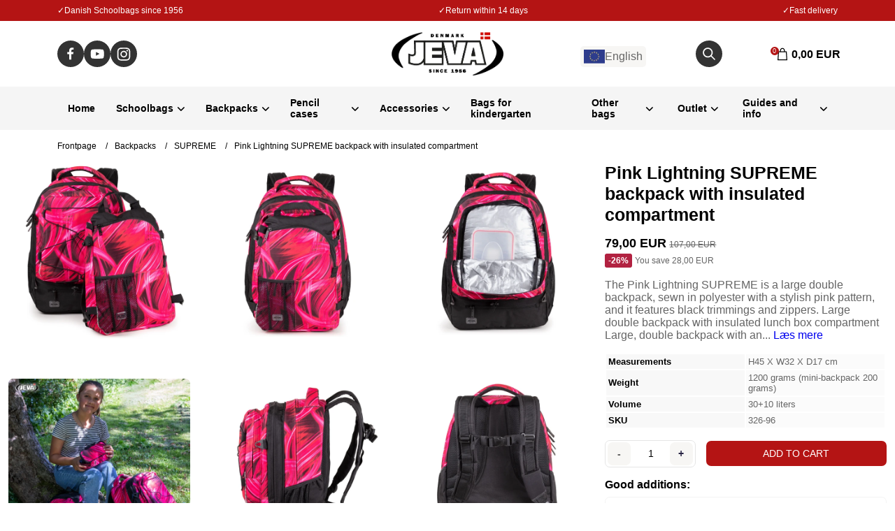

--- FILE ---
content_type: text/html; charset=UTF-8
request_url: https://jeva.com/pink-lightning-supreme-backpack-with-insulated-compartment
body_size: 27781
content:
<!DOCTYPE html>
<html lang="en" prefix="og: http://ogp.me/ns#">
		<head><script>
window.dataLayer = window.dataLayer || [];
window.dataLayer.push({
    "enable_consent_mode": true,
    "transport_url": "https://a.jeva.com",
    "platform_ids": {
        "ga4": {
            "measurement_id": "G-RZXX0490Y6"
        },
        "facebook": {
            "pixel_id": "690796128102342"
        }
    }
});
</script>

		<meta charset="utf-8" >

					<script id="Cookiebot" src="https://consent.cookiebot.com/uc.js" data-cbid="d6d1eac3-5ddf-455a-bbeb-0a3339a5558a" data-blockingmode="auto" type="text/javascript"></script>
		
		<title>
			
				Large double backpack with insulated compartment, 2-in-1 model

					</title>

			
					<meta name="description" content="Large double backpack with insulated lunchbox compartment. Large main backpack 30 L with mini backpack 10 L.">
		
			
				
		<meta name="generator" content="Shoporama">
		<meta name="format-detection" content="telephone=no">
		<meta name="viewport" content="width=device-width, initial-scale=1">
          
					<link rel="icon" href="/cache/3/9/6/6/9/0/1/box-64x64x75.webp">
		
		<link rel="stylesheet" href="https://jeva.com/private_templates/6905/GelindePremium-JEVA/templates/css/bootstrap.css?id=19">
		<link rel="stylesheet" href="https://jeva.com/private_templates/6905/GelindePremium-JEVA/templates/css/global.css?id=19">

				<script>
			window.addEventListener('DOMContentLoaded', (event) => {
				// Sticky nav
				let header = document.querySelector("header")

				window.addEventListener("scroll", function () {
					let scrollY = window.scrollY
					if (scrollY > 0) {
						header.classList.add("fixed-header")
						this.document.body.style.paddingTop = header.clientHeight + "px"
					} else {
						header.classList.remove("fixed-header")
						this.document.body.style.paddingTop = 0
					}
				})
			});
		</script>
		
													<link rel="preload" as="image" href="/cache/3/7/9/8/6/6/5/backpack-with-insulated-compartment-fit-600x600x75.webp">
					
		        
        	
            <meta property="og:title" content="Large double backpack with insulated compartment, 2-in-1 model"/>
            <meta property="og:description" content="Large double backpack with insulated lunchbox compartment. Large main backpack 30 L with mini backpack 10 L."/>
                                        <meta property="og:image" content="https://jeva.com/cache/3/7/9/8/6/6/5/backpack-with-insulated-compartment-fit-1200x630x75.webp"/>
                        
<meta property="og:site_name" content="jeva_com"/>
<meta property="og:locale" content="da_DK"/>
<meta property="fb:app_id" content=""/>
<meta property="og:type" content="website"/>
<meta property="og:url" content="https://jeva.com/pink-lightning-supreme-backpack-with-insulated-compartment" />




	<script type="application/ld+json">
{
  "@context": "https://schema.org/",
  "@type": "WebSite",
  "name": "JEVA",
  "url": "https://jeva.com",
  "potentialAction": {
    "@type": "SearchAction",
    "target": "https://jeva.com/search?search={search_term_string}",
    "query-input": "required name=search_term_string"
  }
}
</script>

<!-- Google Tag Manager -->
			<script data-cookieconsent="ignore">!function(){"use strict";function e(e){return function(e){for(var t=0,r=document.cookie.split(";");t<r.length;t++){var n=r[t].split("=");if(n[0].trim()===e)return n[1]}}(e)}function t(e){return localStorage.getItem(e)}function r(e){return window[e]}function n(e,t){var r=document.querySelector(e);return t?null==r?void 0:r.getAttribute(t):null==r?void 0:r.textContent}!function(o,i,a,c,u,l,s,v,d,f,g){var E,I,m,T;try{I=d&&(m=navigator.userAgent,(T=new RegExp("Version/([0-9._]+)(.*Mobile)?.*Safari.*").exec(m))&&parseFloat(T[1])>=16.4)?function(o,i,a){void 0===i&&(i="");var c={cookie:e,localStorage:t,jsVariable:r,cssSelector:n},u=Array.isArray(i)?i:[i];if(o&&c[o])for(var l=c[o],s=0,v=u;s<v.length;s++){var d=v[s],f=a?l(d,a):l(d);if(f)return f}else console.warn("invalid uid source",o)}(d,"cFPID",""):void 0}catch(e){console.error(e)}var _=o;_[c]=_[c]||[],_[c].push({"gtm.start":(new Date).getTime(),event:"gtm.js"});var p=i.getElementsByTagName(a)[0],A=I?"&bi="+encodeURIComponent(I):"",N=i.createElement(a),D=I?"kp"+v:v,R=!I&&s?s:"https://load.a.jeva.com";N.async=!0,N.src=R+"/"+D+".js?id=GTM-WCC7NFH"+A,null===(E=p.parentNode)||void 0===E||E.insertBefore(N,p)}(window,document,"script","dataLayer",0,0,"https://load.a.jeva.com","mfuxunby","cookie")}();</script>
			<!-- End Google Tag Manager -->

</head> 

	<body>


		

		
			<header class="desktop-header bg-white">

            <div class="col-md-12 bg-highlight small text-white text-center py-2 main-infobar">
            <div class="d-flex align-items-center justify-content-between container">
                <div class="small d-flex gap-10"><span class="text-white">&#10003;</span><span class="text-white">Danish Schoolbags since 1956 </span></div>                <div class="small d-flex gap-10"><span class="text-white">&#10003;</span><span class="text-white">Return within 14 days </span></div>                <div class="small d-flex gap-10"><span class="text-white">&#10003;</span><span class="text-white">Fast delivery</span></div>                            </div>
        </div>
        
    

    <div class="container">
        <div class="row header-row d-flex align-items-center py-3">

            <div class="col-2 d-lg-none" onclick="toggleMobileMenu()">
                <svg width="18" height="18" viewBox="0 0 72 48" fill="none" xmlns="http://www.w3.org/2000/svg">
    <path d="M0 48H72V40H0V48ZM0 28H72V20H0V28ZM0 0V8H72V0H0Z" fill="black" />
</svg>            </div>

            <div class="col-2 d-lg-none mobile-search-icons" onclick="toggleMobileSearch()">
                <a href="/search" class="search no-link">
                    <svg width="18" height="18" viewBox="0 0 70 70" fill="none" xmlns="http://www.w3.org/2000/svg">
    <path
        d="M50 44H46.84L45.72 42.92C49.64 38.36 52 32.44 52 26C52 11.64 40.36 0 26 0C11.64 0 0 11.64 0 26C0 40.36 11.64 52 26 52C32.44 52 38.36 49.64 42.92 45.72L44 46.84V50L64 69.96L69.96 64L50 44V44ZM26 44C16.04 44 8 35.96 8 26C8 16.04 16.04 8 26 8C35.96 8 44 16.04 44 26C44 35.96 35.96 44 26 44Z"
        fill="black" />
</svg>                </a>
                <div class="close d-none">
                   <svg width="14" height="14" viewBox="0 0 56 56" fill="none" xmlns="http://www.w3.org/2000/svg">
    <path d="M56 5.64L50.36 0L28 22.36L5.64 0L0 5.64L22.36 28L0 50.36L5.64 56L28 33.64L50.36 56L56 50.36L33.64 28L56 5.64Z" fill="black"/>
    </svg>
                    </div>
            </div>


            <div class="col-lg-4 d-none d-lg-block">
                <div class="d-flex gap-10">
                                            <a class="no-link" href="https://www.facebook.com/jevabags"><svg width="38" height="38" viewBox="0 0 82 82" fill="none" xmlns="http://www.w3.org/2000/svg">
<circle cx="41" cy="41" r="41" fill="#333333"/>
<path d="M46.5621 28.142H50V22.2591C48.3354 22.0839 46.6629 21.9975 44.9894 22.0001C40.0154 22.0001 36.6141 25.0711 36.6141 30.695V35.542H31V42.128H36.6141V59H43.3436V42.128H48.9394L49.7806 35.542H43.3436V31.3425C43.3436 29.4 43.8556 28.142 46.5621 28.142Z" fill="white"/>
</svg>
</a>
                    
                                            <a class="no-link" href="https://www.youtube.com/channel/UCIz8iX3XU7CkN3hStna2nCg"><svg width="38" height="38" viewBox="0 0 82 82" fill="none" xmlns="http://www.w3.org/2000/svg">
<circle cx="41" cy="41" r="41" fill="#333333"/>
<path d="M61.9906 37.2205C62.0827 34.5371 61.4997 31.8738 60.2957 29.4778C59.4789 28.4947 58.3452 27.8312 57.0923 27.6031C51.91 27.1297 46.7063 26.9357 41.5035 27.0219C36.3196 26.9318 31.1346 27.1196 25.9706 27.5843C24.9496 27.7713 24.0048 28.2533 23.2514 28.9716C21.5752 30.5277 21.3889 33.1898 21.2027 35.4395C20.9324 39.4844 20.9324 43.543 21.2027 47.5878C21.2565 48.8541 21.4438 50.1109 21.7614 51.3373C21.986 52.2842 22.4403 53.1602 23.0838 53.887C23.8423 54.6434 24.8091 55.1528 25.8588 55.3493C29.8741 55.8482 33.92 56.0549 37.9648 55.9679C44.4834 56.0617 50.2012 55.968 56.9619 55.443C58.0374 55.2586 59.0315 54.7485 59.8115 53.9807C60.3329 53.4556 60.7224 52.8129 60.9476 52.106C61.6136 50.0487 61.9408 47.8955 61.9161 45.7318C61.9906 44.682 61.9906 38.3454 61.9906 37.2205ZM37.2943 46.8567V35.252L48.3201 41.0825C45.2284 42.8072 41.1496 44.757 37.2943 46.8567Z" fill="white"/>
</svg>
</a>
                    
                                            <a class="no-link" href="https://www.instagram.com/jeva_danmark/"><svg width="38" height="38" viewBox="0 0 82 82" fill="none" xmlns="http://www.w3.org/2000/svg">
<circle cx="41" cy="41" r="41" fill="#333333"/>
<path d="M51.68 28.92C51.2053 28.92 50.7413 29.0608 50.3466 29.3245C49.952 29.5882 49.6443 29.963 49.4627 30.4016C49.281 30.8401 49.2335 31.3227 49.3261 31.7882C49.4187 32.2538 49.6473 32.6814 49.9829 33.0171C50.3186 33.3527 50.7462 33.5813 51.2118 33.6739C51.6773 33.7665 52.1599 33.719 52.5984 33.5373C53.037 33.3557 53.4118 33.048 53.6755 32.6534C53.9392 32.2587 54.08 31.7947 54.08 31.32C54.08 30.6835 53.8271 30.073 53.3771 29.6229C52.927 29.1729 52.3165 28.92 51.68 28.92ZM60.88 33.76C60.8411 32.1006 60.5303 30.4588 59.96 28.9C59.4515 27.5663 58.66 26.3586 57.64 25.36C56.6496 24.3349 55.4391 23.5484 54.1 23.06C52.5453 22.4723 50.9017 22.1544 49.24 22.12C47.12 22 46.44 22 41 22C35.56 22 34.88 22 32.76 22.12C31.0983 22.1544 29.4547 22.4723 27.9 23.06C26.5634 23.5533 25.3539 24.3391 24.36 25.36C23.3349 26.3504 22.5484 27.5609 22.06 28.9C21.4723 30.4547 21.1544 32.0983 21.12 33.76C21 35.88 21 36.56 21 42C21 47.44 21 48.12 21.12 50.24C21.1544 51.9017 21.4723 53.5453 22.06 55.1C22.5484 56.4391 23.3349 57.6496 24.36 58.64C25.3539 59.6609 26.5634 60.4467 27.9 60.94C29.4547 61.5277 31.0983 61.8456 32.76 61.88C34.88 62 35.56 62 41 62C46.44 62 47.12 62 49.24 61.88C50.9017 61.8456 52.5453 61.5277 54.1 60.94C55.4391 60.4516 56.6496 59.6651 57.64 58.64C58.6645 57.6452 59.4567 56.4364 59.96 55.1C60.5303 53.5412 60.8411 51.8994 60.88 50.24C60.88 48.12 61 47.44 61 42C61 36.56 61 35.88 60.88 33.76ZM57.28 50C57.2654 51.2695 57.0355 52.5274 56.6 53.72C56.2807 54.5904 55.7678 55.3768 55.1 56.02C54.4513 56.681 53.6665 57.1929 52.8 57.52C51.6074 57.9555 50.3495 58.1854 49.08 58.2C47.08 58.3 46.34 58.32 41.08 58.32C35.82 58.32 35.08 58.32 33.08 58.2C31.7618 58.2247 30.4492 58.0217 29.2 57.6C28.3716 57.2562 27.6227 56.7456 27 56.1C26.3362 55.4575 25.8297 54.6704 25.52 53.8C25.0317 52.5903 24.7609 51.3039 24.72 50C24.72 48 24.6 47.26 24.6 42C24.6 36.74 24.6 36 24.72 34C24.729 32.7021 24.9659 31.4159 25.42 30.2C25.7721 29.3558 26.3125 28.6033 27 28C27.6076 27.3123 28.3586 26.7662 29.2 26.4C30.4191 25.9601 31.704 25.7302 33 25.72C35 25.72 35.74 25.6 41 25.6C46.26 25.6 47 25.6 49 25.72C50.2695 25.7346 51.5274 25.9645 52.72 26.4C53.6289 26.7373 54.4446 27.2857 55.1 28C55.7554 28.6144 56.2675 29.3655 56.6 30.2C57.0445 31.4179 57.2746 32.7036 57.28 34C57.38 36 57.4 36.74 57.4 42C57.4 47.26 57.38 48 57.28 50ZM41 31.74C38.9716 31.744 36.9899 32.3491 35.3053 33.4788C33.6207 34.6086 32.3088 36.2124 31.5353 38.0875C30.7618 39.9626 30.5614 42.0249 30.9596 44.0139C31.3577 46.0028 32.3365 47.8291 33.7722 49.262C35.2078 50.6948 37.036 51.67 39.0257 52.0643C41.0154 52.4586 43.0773 52.2542 44.9509 51.4771C46.8245 50.6999 48.4258 49.3849 49.5523 47.6981C50.6788 46.0113 51.28 44.0284 51.28 42C51.2826 40.6502 51.0184 39.3132 50.5025 38.0659C49.9866 36.8186 49.2291 35.6856 48.2737 34.7321C47.3184 33.7786 46.1839 33.0234 44.9356 32.5099C43.6873 31.9964 42.3498 31.7347 41 31.74ZM41 48.66C39.6828 48.66 38.3951 48.2694 37.2999 47.5376C36.2047 46.8058 35.351 45.7656 34.847 44.5487C34.3429 43.3317 34.211 41.9926 34.468 40.7007C34.7249 39.4088 35.3593 38.2221 36.2907 37.2907C37.2221 36.3593 38.4088 35.7249 39.7007 35.468C40.9926 35.211 42.3317 35.3429 43.5487 35.847C44.7656 36.351 45.8058 37.2047 46.5376 38.2999C47.2694 39.3951 47.66 40.6828 47.66 42C47.66 42.8746 47.4877 43.7406 47.153 44.5487C46.8183 45.3567 46.3278 46.0909 45.7093 46.7093C45.0909 47.3278 44.3567 47.8183 43.5487 48.153C42.7406 48.4877 41.8746 48.66 41 48.66Z" fill="#FFFEFE"/>
</svg>
</a>
                                    </div>
            </div>

            <div class="col-3 mx-auto text-center col-md-4">
                <a href="https://jeva.com">
                                            <img class="logo mw-100" width="160" height="62" src="/cache/3/7/9/7/8/1/1/fit-460x450x75.webp" alt="jeva_com"/>
                                    </a>
            </div>


            <div class="col-md-4 col-4 px-0">
                <div class="d-flex align-items-end justify-content-between">


                    <div class="d-none d-lg-inline-block">
                            <div class="custom-dropdown ">

       
            <div class="selected-dropdown-option bg-gray" onclick="toggleDropdown(this)">
                                    <img width="30" src="/cache/3/8/2/9/7/9/6/fit-200x200x75.webp" alt="Selected languages ​​are: English">
                                <span>English</span>
            </div>

        <div class="dropdown-content bg-gray">

            
                <div data-href="https://jeva.com/" onclick="changeLocation(this)">
                                            <img width="30" src="/cache/3/8/2/9/7/9/6/fit-200x200x75.webp" alt="Set language to: English">
                                        <span>English</span>
                </div>


            
                <div data-href="https://jeva.dk/" onclick="changeLocation(this)">
                                            <img width="30" src="/cache/3/8/2/9/7/9/7/fit-200x200x75.webp" alt="Set language to: Danish">
                                        <span>Danish</span>
                </div>
            

            
                <div data-href="" onclick="changeLocation(this)">
                                        <span></span>
                </div>
            

        </div>
    </div>

            <style>
            .custom-dropdown {
                position: relative;
                display: inline-block;
            }

            .selected-dropdown-option {
                cursor: pointer;
                padding: 5px;
                border-radius: 5px;
                display: flex;
                align-items: center;
                gap: 10px;
            }

            .dropdown-content {
                display: none;
                position: absolute;
                min-width: 160px;
                box-shadow: 0px 8px 16px 0px rgba(0, 0, 0, 0.2);
                z-index: 99;
                border-radius: 3px;
                overflow: hidden;
            }

            .dropdown-content div {
                display: flex;
                align-items: center;
                padding: 5px;
                cursor: pointer;
                gap: 10px;
            }

            .dropdown-content div:hover {
                background-color: #ddd;
            }
        </style>

        <script>
            function toggleDropdown(dropdown) {
                var dropdownContent = dropdown.closest('.custom-dropdown').querySelector('.dropdown-content');
                dropdownContent.style.display = dropdownContent.style.display === 'block' ? 'none' : 'block';
            }

            function changeLocation(option) {
                var dropdownContent = option.closest('.dropdown-content');
                var href = option.getAttribute('data-href');
                window.location.href = href;
            }
        </script>
                        </div>   


                    <a class="d-none d-lg-inline-block" href="/search">
                        <svg width="38" height="38" viewBox="0 0 82 82" fill="none" xmlns="http://www.w3.org/2000/svg">
<circle cx="41" cy="41" r="41" fill="#333333"/>
<path d="M26.4807 48.1071C29.1131 50.7425 32.6188 52.3246 36.3372 52.5553C40.0556 52.786 43.73 51.6493 46.6683 49.3595L56.7782 59.4665C57.1368 59.8127 57.617 60.0043 58.1154 59.9999C58.6139 59.9956 59.0907 59.7957 59.4432 59.4434C59.7957 59.091 59.9956 58.6143 59.9999 58.116C60.0043 57.6177 59.8126 57.1376 59.4663 56.7792L49.3564 46.6722C51.7485 43.6031 52.8795 39.7374 52.5186 35.8634C52.1577 31.9894 50.3322 28.399 47.4144 25.8243C44.4965 23.2496 40.7061 21.8846 36.8162 22.0077C32.9263 22.1307 29.2298 23.7326 26.4807 26.4867C25.0602 27.906 23.9333 29.5913 23.1645 31.4461C22.3957 33.301 22 35.2891 22 37.2969C22 39.3046 22.3957 41.2928 23.1645 43.1476C23.9333 45.0025 25.0602 46.6877 26.4807 48.1071ZM29.1688 29.1778C31.0481 27.299 33.521 26.1298 36.166 25.8694C38.8109 25.6089 41.4644 26.2733 43.6744 27.7494C45.8843 29.2255 47.5139 31.4219 48.2855 33.9645C49.0571 36.5071 48.9231 39.2384 47.9062 41.6933C46.8893 44.1481 45.0524 46.1745 42.7085 47.4272C40.3647 48.6799 37.6589 49.0815 35.0521 48.5634C32.4453 48.0453 30.0989 46.6397 28.4125 44.586C26.7262 42.5323 25.8043 39.9577 25.8039 37.3007C25.7987 35.7908 26.0934 34.295 26.671 32.9C27.2487 31.5049 28.0977 30.2384 29.1688 29.174V29.1778Z" fill="white"/>
</svg>
                    </a>

                    <a class="p-2 rounded-small d-inline-block no-link header-basket" href="/basket">
                        <div class="basket-icon-grid">

                            <div class="relative">
                                <div class="cartInfoTotal header-basket-amount">0</div>
                                <svg width="14" height="21" viewBox="0 0 15 19" fill="none" xmlns="http://www.w3.org/2000/svg">
                                    <path d="M3.84764 5.24851V3.78775C3.84764 1.70179 5.47639 0 7.49954 0C9.5227 0 11.1514 1.70179 11.1514 3.78775V5.24851H13.6756C13.7913 5.2486 13.9026 5.2925 13.9872 5.37137C14.0717 5.45025 14.1233 5.55824 14.1314 5.67359L14.9991 18.4552C15.0067 18.576 14.9663 18.6949 14.8867 18.786C14.8071 18.8771 14.6947 18.9331 14.574 18.9417H0.455757C0.334883 18.9417 0.218959 18.8937 0.133488 18.8082C0.048017 18.7227 0 18.6068 0 18.4859V18.4552L0.867691 5.67359C0.875466 5.55798 0.926849 5.44963 1.01145 5.37044C1.09606 5.29126 1.20757 5.24716 1.32345 5.24705L3.84764 5.24851ZM5.21784 5.24851H9.78271V3.78775C9.78271 2.44531 8.76018 1.36873 7.49954 1.36873C6.23891 1.36873 5.21784 2.44531 5.21784 3.78775V5.24851ZM1.43301 17.5744H13.5661L12.824 6.61871H2.17653L1.43301 17.5744Z" fill="black"/>
                                </svg>     
                            </div>

                            <span class="text-black text-right"><span class="basket-price bold">0,00  EUR</span></span>                            
                        </div>
                    </a>
                </div>
            </div>
        </div>
    </div>

    <div class="navigation">
        <div class="navigation-overlay" onclick="toggleMobileMenu()">
            <div class="close-navigation d-lg-none">&#x2716;</div>
        </div>
        <div class="container">
            <div class="row">
                <div class="col-lg-12">
                    <nav class="relative d-lg-flex align-items-center justify-content-center">
                                                                                                        
                                                        
                                                                             
                                                                                      
                                       

                                                                    <div class="nav-item">
                                        <a href="https://jeva.com/">Home</a>
                                    </div>
                                                                
                            
                                                        
                                                                                                                                                                                                                     
                                          
                                       

                                                              
                                    <div class="nav-item trigger-mega-menu" onclick="toggleMobileSubMenu(this)">

                                        <div class="pointer d-flex align-items-center">
                                                                                            <a class="text-black" href="https://jeva.com/school-bags">Schoolbags</a>
                                                                                        <span class="ml-auto"><svg class="" width="11" height="6" viewBox="0 0 11 6" fill="none" xmlns="http://www.w3.org/2000/svg">
<path d="M6.48749 5.68751L10.6875 1.41251C10.9875 1.11251 10.9875 0.662506 10.6875 0.362506C10.3875 0.0625056 9.93749 0.0625056 9.63749 0.362506L5.88749 4.03751L2.13749 0.362506C1.83749 0.062506 1.38749 0.062506 1.08749 0.362506C0.937487 0.512506 0.862488 0.662506 0.862488 0.887506C0.862488 1.11251 0.937487 1.26251 1.08749 1.41251L5.28749 5.68751C5.66249 5.98751 6.11249 5.98751 6.48749 5.68751C6.41249 5.68751 6.41249 5.68751 6.48749 5.68751Z" fill="black"/>
</svg>
</span>
                                        </div>

                                                                                    <div class="mega-menu shadow row rounded-small shadow bg-white absolute">
                                                                                                    <div class="col-xl-2 col-lg-3 col-6 my-4 my-md-3">

                                                        <a href="https://jeva.com/minibeginners-schoolbags">                                                        <div class="mega-menu-title">Minibeginners</div>
                                                        </a>
                                                                                                                                                                                                                                       
                                                                    <a href="https://jeva.com/minibeginners-schoolbags">
                                                                        <img loading="lazy" src="/cache/3/7/9/7/3/5/2/fit-400x400x75.webp" alt="small schoolbag minibeginners">
                                                                    </a>
                                                                                                                                                                                                    <div class="semi-small light">Kindergarden/Primary School</div>
                                                                                                                                                                                      
                                                    </div>                                                       
                                                                                                    <div class="col-xl-2 col-lg-3 col-6 my-4 my-md-3">

                                                        <a href="https://jeva.com/learner">                                                        <div class="mega-menu-title">Learner</div>
                                                        </a>
                                                                                                                                                                                                                                       
                                                                    <a href="https://jeva.com/learner">
                                                                        <img loading="lazy" src="/cache/4/2/9/5/0/8/1/fit-400x400x75.webp" alt="learner school bag">
                                                                    </a>
                                                                                                                                                                                                    <div class="semi-small light">Primary School - Grades 0-2</div>
                                                                                                                                                                                      
                                                    </div>                                                       
                                                                                                    <div class="col-xl-2 col-lg-3 col-6 my-4 my-md-3">

                                                        <a href="https://jeva.com/start-up-schoolbag">                                                        <div class="mega-menu-title">Startup</div>
                                                        </a>
                                                                                                                                                                                                                                       
                                                                    <a href="https://jeva.com/start-up-schoolbag">
                                                                        <img loading="lazy" src="/cache/3/7/9/7/4/6/2/fit-400x400x75.webp" alt="schoolbag with gym bag">
                                                                    </a>
                                                                                                                                                                                                    <div class="semi-small light">Primary School - Grades 0 - 2</div>
                                                                                                                                                                                      
                                                    </div>                                                       
                                                                                                    <div class="col-xl-2 col-lg-3 col-6 my-4 my-md-3">

                                                        <a href="https://jeva.com/beginners-schoolbag">                                                        <div class="mega-menu-title">Beginners</div>
                                                        </a>
                                                                                                                                                                                                                                       
                                                                    <a href="https://jeva.com/beginners-schoolbag">
                                                                        <img loading="lazy" src="/cache/3/7/9/7/3/6/5/fit-400x400x75.webp" alt="beginners schoolbag from jeva">
                                                                    </a>
                                                                                                                                                                                                    <div class="semi-small light">Primary School - Grades 0 - 2</div>
                                                                                                                                                                                      
                                                    </div>                                                       
                                                                                                    <div class="col-xl-2 col-lg-3 col-6 my-4 my-md-3">

                                                        <a href="https://jeva.com/intermediate-schoolbags">                                                        <div class="mega-menu-title">Intermediate</div>
                                                        </a>
                                                                                                                                                                                                                                       
                                                                    <a href="https://jeva.com/intermediate-schoolbags">
                                                                        <img loading="lazy" src="/cache/3/7/9/7/3/8/5/fit-400x400x75.webp" alt="intermediate schoolbag for 0-3 grade">
                                                                    </a>
                                                                                                                                                                                                    <div class="semi-small light">Primary School - Grades 0 - 3</div>
                                                                                                                                                                                      
                                                    </div>                                                       
                                                                                                    <div class="col-xl-2 col-lg-3 col-6 my-4 my-md-3">

                                                        <a href="https://jeva.com/practised-schoolbag">                                                        <div class="mega-menu-title">Practised</div>
                                                        </a>
                                                                                                                                                                                                                                       
                                                                    <a href="https://jeva.com/practised-schoolbag">
                                                                        <img loading="lazy" src="/cache/3/7/9/7/4/6/7/fit-400x400x75.webp" alt="schoolbag for Grades 0 - 3">
                                                                    </a>
                                                                                                                                                                                                    <div class="semi-small light">Primary School - Grades 0 - 3</div>
                                                                                                                                                                                      
                                                    </div>                                                       
                                                                                                    <div class="col-xl-2 col-lg-3 col-6 my-4 my-md-3">

                                                        <a href="https://jeva.com/u-turn-school-bag">                                                        <div class="mega-menu-title">U-turn</div>
                                                        </a>
                                                                                                                                                                                                                                       
                                                                    <a href="https://jeva.com/u-turn-school-bag">
                                                                        <img loading="lazy" src="/cache/3/7/9/7/4/6/9/fit-400x400x75.webp" alt="schoolbag for the first 4 years of school">
                                                                    </a>
                                                                                                                                                                                                    <div class="semi-small light">First 4 years of school</div>
                                                                                                                                                                                      
                                                    </div>                                                       
                                                                                            </div>
                                                                            </div>
                                                                
                            
                                                        
                                                                                                                                                                                                                     
                                          
                                       

                                                              
                                    <div class="nav-item trigger-mega-menu" onclick="toggleMobileSubMenu(this)">

                                        <div class="pointer d-flex align-items-center">
                                                                                            <a class="text-black" href="https://jeva.com/backpacks">Backpacks</a>
                                                                                        <span class="ml-auto"><svg class="" width="11" height="6" viewBox="0 0 11 6" fill="none" xmlns="http://www.w3.org/2000/svg">
<path d="M6.48749 5.68751L10.6875 1.41251C10.9875 1.11251 10.9875 0.662506 10.6875 0.362506C10.3875 0.0625056 9.93749 0.0625056 9.63749 0.362506L5.88749 4.03751L2.13749 0.362506C1.83749 0.062506 1.38749 0.062506 1.08749 0.362506C0.937487 0.512506 0.862488 0.662506 0.862488 0.887506C0.862488 1.11251 0.937487 1.26251 1.08749 1.41251L5.28749 5.68751C5.66249 5.98751 6.11249 5.98751 6.48749 5.68751C6.41249 5.68751 6.41249 5.68751 6.48749 5.68751Z" fill="black"/>
</svg>
</span>
                                        </div>

                                                                                    <div class="mega-menu shadow row rounded-small shadow bg-white absolute">
                                                                                                    <div class="col-xl-2 col-lg-3 col-6 my-4 my-md-3">

                                                        <a href="https://jeva.com/square-childrens-backpack">                                                        <div class="mega-menu-title">Square</div>
                                                        </a>
                                                                                                                                                                                                                                       
                                                                    <a href="https://jeva.com/square-childrens-backpack">
                                                                        <img loading="lazy" src="/cache/3/7/9/7/4/7/3/fit-400x400x75.webp" alt="childrens backpack square">
                                                                    </a>
                                                                                                                                                                                                    <div class="semi-small light">Backpack for grades 2 - 5</div>
                                                                                                                                                                                      
                                                    </div>                                                       
                                                                                                    <div class="col-xl-2 col-lg-3 col-6 my-4 my-md-3">

                                                        <a href="https://jeva.com/survivor-backpack">                                                        <div class="mega-menu-title">Survivor</div>
                                                        </a>
                                                                                                                                                                                                                                       
                                                                    <a href="https://jeva.com/survivor-backpack">
                                                                        <img loading="lazy" src="/cache/3/7/9/7/4/8/2/fit-400x400x75.webp" alt="Backpack for 3rd grade and up">
                                                                    </a>
                                                                                                                                                                                                    <div class="semi-small light">Backpack for 3rd grade and up</div>
                                                                                                                                                                                      
                                                    </div>                                                       
                                                                                                    <div class="col-xl-2 col-lg-3 col-6 my-4 my-md-3">

                                                        <a href="https://jeva.com/supreme-backpack">                                                        <div class="mega-menu-title">Supreme</div>
                                                        </a>
                                                                                                                                                                                                                                       
                                                                    <a href="https://jeva.com/supreme-backpack">
                                                                        <img loading="lazy" src="/cache/3/7/9/7/4/9/0/fit-400x400x75.webp" alt="backpack for older children, teenagers and adults">
                                                                    </a>
                                                                                                                                                                                                    <div class="semi-small light">Older children, teenagers and adults</div>
                                                                                                                                                                                      
                                                    </div>                                                       
                                                                                                    <div class="col-xl-2 col-lg-3 col-6 my-4 my-md-3">

                                                        <a href="https://jeva.com/backpack">                                                        <div class="mega-menu-title">Backpack</div>
                                                        </a>
                                                                                                                                                                                                                                       
                                                                    <a href="https://jeva.com/backpack">
                                                                        <img loading="lazy" src="/cache/3/7/9/7/4/9/8/fit-400x400x75.webp" alt="backpack for school, university or leisure activities">
                                                                    </a>
                                                                                                                                                                                                    <div class="semi-small light">For school, university or leisure activities</div>
                                                                                                                                                                                      
                                                    </div>                                                       
                                                                                                    <div class="col-xl-2 col-lg-3 col-6 my-4 my-md-3">

                                                        <a href="https://jeva.com/backpack-xl">                                                        <div class="mega-menu-title">Backpack xl</div>
                                                        </a>
                                                                                                                                                                                                                                       
                                                                    <a href="https://jeva.com/backpack-xl">
                                                                        <img loading="lazy" src="/cache/3/7/9/7/5/0/1/fit-400x400x75.webp" alt="backpack for older students and adults">
                                                                    </a>
                                                                                                                                                                                                    <div class="semi-small light">For older students and adults</div>
                                                                                                                                                                                      
                                                    </div>                                                       
                                                                                                    <div class="col-xl-2 col-lg-3 col-6 my-4 my-md-3">

                                                        <a href="https://jeva.com/kilimanjaro-old-school-backpack">                                                        <div class="mega-menu-title">Kilimanjaro</div>
                                                        </a>
                                                                                                                                                                                                                                       
                                                                    <a href="https://jeva.com/kilimanjaro-old-school-backpack">
                                                                        <img loading="lazy" src="/cache/3/7/9/7/5/0/7/fit-400x400x75.webp" alt="Backpack for retro lovers ♥">
                                                                    </a>
                                                                                                                                                                                                    <div class="semi-small light">Backpack for retro lovers ♥</div>
                                                                                                                                                                                      
                                                    </div>                                                       
                                                                                            </div>
                                                                            </div>
                                                                
                            
                                                        
                                                                                                                                                                                                                     
                                          
                                       

                                                              
                                    <div class="nav-item trigger-mega-menu" onclick="toggleMobileSubMenu(this)">

                                        <div class="pointer d-flex align-items-center">
                                                                                            <a class="text-black" href="https://jeva.com/pencil-cases">Pencil cases</a>
                                                                                        <span class="ml-auto"><svg class="" width="11" height="6" viewBox="0 0 11 6" fill="none" xmlns="http://www.w3.org/2000/svg">
<path d="M6.48749 5.68751L10.6875 1.41251C10.9875 1.11251 10.9875 0.662506 10.6875 0.362506C10.3875 0.0625056 9.93749 0.0625056 9.63749 0.362506L5.88749 4.03751L2.13749 0.362506C1.83749 0.062506 1.38749 0.062506 1.08749 0.362506C0.937487 0.512506 0.862488 0.662506 0.862488 0.887506C0.862488 1.11251 0.937487 1.26251 1.08749 1.41251L5.28749 5.68751C5.66249 5.98751 6.11249 5.98751 6.48749 5.68751C6.41249 5.68751 6.41249 5.68751 6.48749 5.68751Z" fill="black"/>
</svg>
</span>
                                        </div>

                                                                                    <div class="mega-menu shadow row rounded-small shadow bg-white absolute">
                                                                                                    <div class="col-xl-2 col-lg-3 col-6 my-4 my-md-3">

                                                        <a href="https://jeva.com/onezip-pencil-case">                                                        <div class="mega-menu-title">Onezip</div>
                                                        </a>
                                                                                                                                                                                                                                       
                                                                    <a href="https://jeva.com/onezip-pencil-case">
                                                                        <img loading="lazy" src="/cache/3/7/9/7/5/2/5/fit-400x400x75.webp" alt="Pencil case with writing equipment">
                                                                    </a>
                                                                                                                                                                                                    <div class="semi-small light">Pencil case with writing equipment</div>
                                                                                                                                                                                      
                                                    </div>                                                       
                                                                                                    <div class="col-xl-2 col-lg-3 col-6 my-4 my-md-3">

                                                        <a href="https://jeva.com/twozip-pencil-case">                                                        <div class="mega-menu-title">Twozip</div>
                                                        </a>
                                                                                                                                                                                                                                       
                                                                    <a href="https://jeva.com/twozip-pencil-case">
                                                                        <img loading="lazy" src="/cache/3/7/9/7/5/2/7/fit-400x400x75.webp" alt="Pencil case with writing equipment">
                                                                    </a>
                                                                                                                                                                                                    <div class="semi-small light">Pencil case with writing equipment</div>
                                                                                                                                                                                      
                                                    </div>                                                       
                                                                                                    <div class="col-xl-2 col-lg-3 col-6 my-4 my-md-3">

                                                        <a href="https://jeva.com/pencil-case-snap">                                                        <div class="mega-menu-title">Snap</div>
                                                        </a>
                                                                                                                                                                                                                                       
                                                                    <a href="https://jeva.com/pencil-case-snap">
                                                                        <img loading="lazy" src="/cache/3/7/9/7/5/3/3/fit-400x400x75.webp" alt="Pencil case without contents">
                                                                    </a>
                                                                                                                                                                                                    <div class="semi-small light">Pencil case without contents</div>
                                                                                                                                                                                      
                                                    </div>                                                       
                                                                                                    <div class="col-xl-2 col-lg-3 col-6 my-4 my-md-3">

                                                        <a href="https://jeva.com/box-pencil-case">                                                        <div class="mega-menu-title">Box</div>
                                                        </a>
                                                                                                                                                                                                                                       
                                                                    <a href="https://jeva.com/box-pencil-case">
                                                                        <img loading="lazy" src="/cache/3/7/9/7/5/4/3/fit-400x400x75.webp" alt="Pencil case without content">
                                                                    </a>
                                                                                                                                                                                                    <div class="semi-small light">Pencil case without content</div>
                                                                                                                                                                                      
                                                    </div>                                                       
                                                                                            </div>
                                                                            </div>
                                                                
                            
                                                        
                                                                                                                                                                                                                     
                                          
                                       

                                                              
                                    <div class="nav-item trigger-mega-menu" onclick="toggleMobileSubMenu(this)">

                                        <div class="pointer d-flex align-items-center">
                                                                                            <a class="text-black" href="https://jeva.com/school-accessories">Accessories</a>
                                                                                        <span class="ml-auto"><svg class="" width="11" height="6" viewBox="0 0 11 6" fill="none" xmlns="http://www.w3.org/2000/svg">
<path d="M6.48749 5.68751L10.6875 1.41251C10.9875 1.11251 10.9875 0.662506 10.6875 0.362506C10.3875 0.0625056 9.93749 0.0625056 9.63749 0.362506L5.88749 4.03751L2.13749 0.362506C1.83749 0.062506 1.38749 0.062506 1.08749 0.362506C0.937487 0.512506 0.862488 0.662506 0.862488 0.887506C0.862488 1.11251 0.937487 1.26251 1.08749 1.41251L5.28749 5.68751C5.66249 5.98751 6.11249 5.98751 6.48749 5.68751C6.41249 5.68751 6.41249 5.68751 6.48749 5.68751Z" fill="black"/>
</svg>
</span>
                                        </div>

                                                                                    <div class="mega-menu shadow row rounded-small shadow bg-white absolute">
                                                                                                    <div class="col-xl-2 col-lg-3 col-6 my-4 my-md-3">

                                                        <a href="https://jeva.com/smartphone-cover">                                                        <div class="mega-menu-title">smartphone cover</div>
                                                        </a>
                                                                                                                                                                                                                                       
                                                                    <a href="https://jeva.com/smartphone-cover">
                                                                        <img loading="lazy" src="/cache/3/7/9/7/5/9/3/fit-400x400x75.webp" alt="Bag for mobile phone and cards">
                                                                    </a>
                                                                                                                                                                                                    <div class="semi-small light">Bag/purse for mobile phone and cards</div>
                                                                                                                                                                                      
                                                    </div>                                                       
                                                                                                    <div class="col-xl-2 col-lg-3 col-6 my-4 my-md-3">

                                                        <a href="https://jeva.com/wallet-purse">                                                        <div class="mega-menu-title">Wallet</div>
                                                        </a>
                                                                                                                                                                                                                                       
                                                                    <a href="https://jeva.com/wallet-purse">
                                                                        <img loading="lazy" src="/cache/3/7/9/7/6/0/5/fit-400x400x75.webp" alt="smart, little wallet with a Velcro fastener">
                                                                    </a>
                                                                                                                                                                                                    <div class="semi-small light">Wallet with Velcro fastener</div>
                                                                                                                                                                                      
                                                    </div>                                                       
                                                                                                    <div class="col-xl-2 col-lg-3 col-6 my-4 my-md-3">

                                                        <a href="https://jeva.com/raincover">                                                        <div class="mega-menu-title">raincover</div>
                                                        </a>
                                                                                                                                                                                                                                       
                                                                    <a href="https://jeva.com/raincover">
                                                                        <img loading="lazy" src="/cache/3/7/9/7/6/0/1/fit-400x400x75.webp" alt="Rain cover for bags">
                                                                    </a>
                                                                                                                                                                                                    <div class="semi-small light">Rain cover for bags</div>
                                                                                                                                                                                      
                                                    </div>                                                       
                                                                                                    <div class="col-xl-2 col-lg-3 col-6 my-4 my-md-3">

                                                        <a href="https://jeva.com/writing-utencils">                                                        <div class="mega-menu-title">Writing utencils</div>
                                                        </a>
                                                                                                                                                                                                                                       
                                                                    <a href="https://jeva.com/writing-utencils">
                                                                        <img loading="lazy" src="/cache/3/7/9/7/6/0/3/fit-400x400x75.webp" alt="Penol Writing equipment">
                                                                    </a>
                                                                                                                                                                                                    <div class="semi-small light">Additional writing equipment</div>
                                                                                                                                                                                      
                                                    </div>                                                       
                                                                                                    <div class="col-xl-2 col-lg-3 col-6 my-4 my-md-3">

                                                        <a href="https://jeva.com/lunch-boxes-and-drinking-bottles">                                                        <div class="mega-menu-title">Lunch boxes and drinking bottles</div>
                                                        </a>
                                                                                                                                                                                                                                       
                                                                    <a href="https://jeva.com/lunch-boxes-and-drinking-bottles">
                                                                        <img loading="lazy" src="/cache/3/7/9/7/5/8/8/fit-400x400x75.webp" alt="Lunch boxes and drinking bottles">
                                                                    </a>
                                                                                                                                                                                                    <div class="semi-small light">Suitable for our school bags</div>
                                                                                                                                                                                      
                                                    </div>                                                       
                                                                                                    <div class="col-xl-2 col-lg-3 col-6 my-4 my-md-3">

                                                        <a href="https://jeva.com/safety-equipment">                                                        <div class="mega-menu-title">Safety equipment</div>
                                                        </a>
                                                                                                                                                                                                                                       
                                                                    <a href="https://jeva.com/safety-equipment">
                                                                        <img loading="lazy" src="/cache/3/7/9/7/6/0/7/fit-400x400x75.webp" alt="Safety equipment">
                                                                    </a>
                                                                                                                                                                                                    <div class="semi-small light">Reflectors and LED safety lights</div>
                                                                                                                                                                                      
                                                    </div>                                                       
                                                                                                    <div class="col-xl-2 col-lg-3 col-6 my-4 my-md-3">

                                                        <a href="https://jeva.com/reflective-clothing">                                                        <div class="mega-menu-title">Reflective clothing</div>
                                                        </a>
                                                                                                                                                                                                                                       
                                                                    <a href="https://jeva.com/reflective-clothing">
                                                                        <img loading="lazy" src="/cache/4/2/9/8/5/3/9/fit-400x400x75.webp" alt="Reflective Clothing">
                                                                    </a>
                                                                                                                                                                                                    <div class="semi-small light">Reflective clothing and accessories for children and adults</div>
                                                                                                                                                                                      
                                                    </div>                                                       
                                                                                                    <div class="col-xl-2 col-lg-3 col-6 my-4 my-md-3">

                                                        <a href="https://jeva.com/waterproofing-washing">                                                        <div class="mega-menu-title">Waterproofing and washing</div>
                                                        </a>
                                                                                                                                                                                                                                       
                                                                    <a href="https://jeva.com/waterproofing-washing">
                                                                        <img loading="lazy" src="/cache/3/8/9/3/8/1/0/fit-400x400x75.webp" alt="waterproofing schoolbags">
                                                                    </a>
                                                                                                                                                                                                    <div class="semi-small light">Waterproofing and shampoo for school bags</div>
                                                                                                                                                                                      
                                                    </div>                                                       
                                                                                            </div>
                                                                            </div>
                                                                
                            
                                                        
                                                                             
                                                                                      
                                       

                                                                    <div class="nav-item">
                                        <a href="https://jeva.com/preschool-kindergarten">Bags for kindergarten</a>
                                    </div>
                                                                
                            
                                                        
                                                                                                                                                                                                                     
                                          
                                       

                                                              
                                    <div class="nav-item trigger-mega-menu" onclick="toggleMobileSubMenu(this)">

                                        <div class="pointer d-flex align-items-center">
                                                                                            <a class="text-black" href="https://jeva.com/bags">Other bags</a>
                                                                                        <span class="ml-auto"><svg class="" width="11" height="6" viewBox="0 0 11 6" fill="none" xmlns="http://www.w3.org/2000/svg">
<path d="M6.48749 5.68751L10.6875 1.41251C10.9875 1.11251 10.9875 0.662506 10.6875 0.362506C10.3875 0.0625056 9.93749 0.0625056 9.63749 0.362506L5.88749 4.03751L2.13749 0.362506C1.83749 0.062506 1.38749 0.062506 1.08749 0.362506C0.937487 0.512506 0.862488 0.662506 0.862488 0.887506C0.862488 1.11251 0.937487 1.26251 1.08749 1.41251L5.28749 5.68751C5.66249 5.98751 6.11249 5.98751 6.48749 5.68751C6.41249 5.68751 6.41249 5.68751 6.48749 5.68751Z" fill="black"/>
</svg>
</span>
                                        </div>

                                                                                    <div class="mega-menu shadow row rounded-small shadow bg-white absolute">
                                                                                                    <div class="col-xl-2 col-lg-3 col-6 my-4 my-md-3">

                                                        <a href="https://jeva.com/shopping-bag-hold-all">                                                        <div class="mega-menu-title">Hold-all</div>
                                                        </a>
                                                                                                                                                                                                                                       
                                                                    <a href="https://jeva.com/shopping-bag-hold-all">
                                                                        <img loading="lazy" src="/cache/3/7/9/7/6/0/9/fit-400x400x75.webp" alt="Very strong shopping bag">
                                                                    </a>
                                                                                                                                                                                                    <div class="semi-small light">Very strong shopping bag</div>
                                                                                                                                                                                      
                                                    </div>                                                       
                                                                                                    <div class="col-xl-2 col-lg-3 col-6 my-4 my-md-3">

                                                        <a href="https://jeva.com/hold-all-v2-bag">                                                        <div class="mega-menu-title">Hold-all v2</div>
                                                        </a>
                                                                                                                                                                                                                                       
                                                                    <a href="https://jeva.com/hold-all-v2-bag">
                                                                        <img loading="lazy" src="/cache/3/7/9/7/6/1/1/fit-400x400x75.webp" alt="resistant, waterproof and washable bag">
                                                                    </a>
                                                                                                                                                                                                    <div class="semi-small light">Multifunctional everyday bag</div>
                                                                                                                                                                                      
                                                    </div>                                                       
                                                                                                    <div class="col-xl-2 col-lg-3 col-6 my-4 my-md-3">

                                                        <a href="https://jeva.com/tourpack-backpack">                                                        <div class="mega-menu-title">Tourpack</div>
                                                        </a>
                                                                                                                                                                                                                                       
                                                                    <a href="https://jeva.com/tourpack-backpack">
                                                                        <img loading="lazy" src="/cache/3/7/9/7/6/2/6/fit-400x400x75.webp" alt="small tour backpack">
                                                                    </a>
                                                                                                                                                                                                    <div class="semi-small light">Small tour backpack</div>
                                                                                                                                                                                      
                                                    </div>                                                       
                                                                                                    <div class="col-xl-2 col-lg-3 col-6 my-4 my-md-3">

                                                        <a href="https://jeva.com/jeva-vegan-satchel">                                                        <div class="mega-menu-title">Vegan satchel</div>
                                                        </a>
                                                                                                                                                                                                                                       
                                                                    <a href="https://jeva.com/jeva-vegan-satchel">
                                                                        <img loading="lazy" src="/cache/3/7/9/7/6/2/4/fit-400x400x75.webp" alt="Vegan hand/shoulder bag">
                                                                    </a>
                                                                                                                                                                                                    <div class="semi-small light">Vegan hand/shoulder bag</div>
                                                                                                                                                                                      
                                                    </div>                                                       
                                                                                                    <div class="col-xl-2 col-lg-3 col-6 my-4 my-md-3">

                                                        <a href="https://jeva.com/gym-bag">                                                        <div class="mega-menu-title">Gym Bag</div>
                                                        </a>
                                                                                                                                                                                                                                       
                                                                    <a href="https://jeva.com/gym-bag">
                                                                        <img loading="lazy" src="/cache/3/8/4/7/4/3/0/fit-400x400x75.webp" alt="gym bags">
                                                                    </a>
                                                                                                                                                                                                    <div class="semi-small light">Gym Bags for kids</div>
                                                                                                                                                                                      
                                                    </div>                                                       
                                                                                                    <div class="col-xl-2 col-lg-3 col-6 my-4 my-md-3">

                                                        <a href="https://jeva.com/string-bag">                                                        <div class="mega-menu-title">String Bag</div>
                                                        </a>
                                                                                                                                                                                                                                       
                                                                    <a href="https://jeva.com/string-bag">
                                                                        <img loading="lazy" src="/cache/3/8/4/7/4/3/6/fit-400x400x75.webp" alt="Classical Gym Bag for Children">
                                                                    </a>
                                                                                                                                                                                                    <div class="semi-small light">Classical Gym Bag for Children</div>
                                                                                                                                                                                      
                                                    </div>                                                       
                                                                                                    <div class="col-xl-2 col-lg-3 col-6 my-4 my-md-3">

                                                        <a href="https://jeva.com/toilet-bag">                                                        <div class="mega-menu-title">Toilet bag</div>
                                                        </a>
                                                                                                                                                                                                                                       
                                                                    <a href="https://jeva.com/toilet-bag">
                                                                        <img loading="lazy" src="/cache/3/8/4/7/4/4/5/fit-400x400x75.webp" alt="Toiletry bags for kids">
                                                                    </a>
                                                                                                                                                                                                    <div class="semi-small light">Toiletry bag for kids</div>
                                                                                                                                                                                      
                                                    </div>                                                       
                                                                                                    <div class="col-xl-2 col-lg-3 col-6 my-4 my-md-3">

                                                        <a href="https://jeva.com/coolpack">                                                        <div class="mega-menu-title">Coolpack</div>
                                                        </a>
                                                                                                                                                                                                                                       
                                                                    <a href="https://jeva.com/coolpack">
                                                                        <img loading="lazy" src="/cache/3/8/5/7/9/7/2/fit-400x400x75.webp" alt="Cooler bags for lunchboxes">
                                                                    </a>
                                                                                                                                                                                                    <div class="semi-small light">Cooler bags for lunchboxes</div>
                                                                                                                                                                                      
                                                    </div>                                                       
                                                                                                    <div class="col-xl-2 col-lg-3 col-6 my-4 my-md-3">

                                                        <a href="https://jeva.com/container">                                                        <div class="mega-menu-title">Container</div>
                                                        </a>
                                                                                                                                                                                                                                       
                                                                    <a href="https://jeva.com/container">
                                                                        <img loading="lazy" src="/cache/3/8/9/3/7/7/9/fit-400x400x75.webp" alt="Sports bags / travel bags">
                                                                    </a>
                                                                                                                                                                                                    <div class="semi-small light">Sports bags / travel bags</div>
                                                                                                                                                                                      
                                                    </div>                                                       
                                                                                                    <div class="col-xl-2 col-lg-3 col-6 my-4 my-md-3">

                                                        <a href="https://jeva.com/bum-bag">                                                        <div class="mega-menu-title">Bum Bag</div>
                                                        </a>
                                                                                                                                                                                                                                       
                                                                    <a href="https://jeva.com/bum-bag">
                                                                        <img loading="lazy" src="/cache/4/2/9/8/6/3/9/fit-400x400x75.webp" alt="bum-bags">
                                                                    </a>
                                                                                                                                                                                                    <div class="semi-small light">Waist bags for children</div>
                                                                                                                                                                                      
                                                    </div>                                                       
                                                                                                    <div class="col-xl-2 col-lg-3 col-6 my-4 my-md-3">

                                                        <a href="https://jeva.com/sport-bag">                                                        <div class="mega-menu-title">Sport bag</div>
                                                        </a>
                                                                                                                                                                                                                                       
                                                                    <a href="https://jeva.com/sport-bag">
                                                                        <img loading="lazy" src="/cache/4/2/9/8/6/4/9/fit-400x400x75.webp" alt="">
                                                                    </a>
                                                                                                                                                                                                    <div class="semi-small light">Sports duffel bag for kids</div>
                                                                                                                                                                                      
                                                    </div>                                                       
                                                                                            </div>
                                                                            </div>
                                                                
                            
                                                        
                                                                             
                                                                                      
                                       

                                                                    <div class="nav-item trigger-dropdown-menu" onclick="toggleMobileSubMenu(this)">
                                        <div class="pointer d-flex align-items-center">
                                                                                            <span class="text-black">Outlet</span> 
                                                                                        <span class="ml-auto"><svg class="" width="11" height="6" viewBox="0 0 11 6" fill="none" xmlns="http://www.w3.org/2000/svg">
<path d="M6.48749 5.68751L10.6875 1.41251C10.9875 1.11251 10.9875 0.662506 10.6875 0.362506C10.3875 0.0625056 9.93749 0.0625056 9.63749 0.362506L5.88749 4.03751L2.13749 0.362506C1.83749 0.062506 1.38749 0.062506 1.08749 0.362506C0.937487 0.512506 0.862488 0.662506 0.862488 0.887506C0.862488 1.11251 0.937487 1.26251 1.08749 1.41251L5.28749 5.68751C5.66249 5.98751 6.11249 5.98751 6.48749 5.68751C6.41249 5.68751 6.41249 5.68751 6.48749 5.68751Z" fill="black"/>
</svg>
</span>
                                        </div>
                                                                            <div class="dropdown-menu rounded-small shadow absolute">
                                                                                            <div class="sub-menu-item"><a class="text-link" href="https://jeva.com/schoolbags-on-sale">Schoolbags on sale</a></div>
                                                                                            <div class="sub-menu-item"><a class="text-link" href="https://jeva.com/backpacks-on-sale">Backpacks on sale</a></div>
                                                                                            <div class="sub-menu-item"><a class="text-link" href="https://jeva.com/offers-on-pencil-cases">Pencil cases on sale</a></div>
                                                                                    </div>
                                                                        </div>
                                                                
                            
                                                        
                                                                             
                                                                                      
                                       

                                                                    <div class="nav-item trigger-dropdown-menu" onclick="toggleMobileSubMenu(this)">
                                        <div class="pointer d-flex align-items-center">
                                                                                            <span class="text-black">Guides and info</span> 
                                                                                        <span class="ml-auto"><svg class="" width="11" height="6" viewBox="0 0 11 6" fill="none" xmlns="http://www.w3.org/2000/svg">
<path d="M6.48749 5.68751L10.6875 1.41251C10.9875 1.11251 10.9875 0.662506 10.6875 0.362506C10.3875 0.0625056 9.93749 0.0625056 9.63749 0.362506L5.88749 4.03751L2.13749 0.362506C1.83749 0.062506 1.38749 0.062506 1.08749 0.362506C0.937487 0.512506 0.862488 0.662506 0.862488 0.887506C0.862488 1.11251 0.937487 1.26251 1.08749 1.41251L5.28749 5.68751C5.66249 5.98751 6.11249 5.98751 6.48749 5.68751C6.41249 5.68751 6.41249 5.68751 6.48749 5.68751Z" fill="black"/>
</svg>
</span>
                                        </div>
                                                                            <div class="dropdown-menu rounded-small shadow absolute">
                                                                                            <div class="sub-menu-item"><a class="text-link" href="https://jeva.com/how-to-choose-the-right-schoolbag">How to choose the right schoolbag</a></div>
                                                                                            <div class="sub-menu-item"><a class="text-link" href="https://jeva.com/ergonomics">About ergonomics in schoolbags</a></div>
                                                                                    </div>
                                                                        </div>
                                                                
                                        
                        
                        <div class="nav-item d-lg-none">
                            <div class="d-flex align-items-center gap-10">
                                <div>Change language</div>
                                    <div class="custom-dropdown ml-auto">

       
            <div class="selected-dropdown-option bg-gray" onclick="toggleDropdown(this)">
                                    <img width="30" src="/cache/3/8/2/9/7/9/6/fit-200x200x75.webp" alt="Selected languages ​​are: English">
                                <span>English</span>
            </div>

        <div class="dropdown-content bg-gray">

            
                <div data-href="https://jeva.com/" onclick="changeLocation(this)">
                                            <img width="30" src="/cache/3/8/2/9/7/9/6/fit-200x200x75.webp" alt="Set language to: English">
                                        <span>English</span>
                </div>


            
                <div data-href="https://jeva.dk/" onclick="changeLocation(this)">
                                            <img width="30" src="/cache/3/8/2/9/7/9/7/fit-200x200x75.webp" alt="Set language to: Danish">
                                        <span>Danish</span>
                </div>
            

            
                <div data-href="" onclick="changeLocation(this)">
                                        <span></span>
                </div>
            

        </div>
    </div>

                                </div>
                        </div>


                    </nav>
                </div>
            </div>
        </div>
    </div>
</header>

		

		<style>
    .product-atb {
        display: grid;
        grid-template-columns: 2fr 4fr;
        align-items: center;
        grid-gap: 15px;
        overflow: hidden;
        transition: all .5s;
        max-height: 1000px;
    }

    .product-information .badge {
        background-color: #b22241;
        padding: 3px 5px;
        font-size: 12px;
        color: white;
        border-radius: 3px;
    }
    .product-price {
        font-size: 18px;
        font-family: , sans-serif;
    }

    .collapse-content {
        visibility: visible;
        opacity: 1;
        transform: translateY(0px);
        transition: all .3s ease-out;
        padding-bottom: 10px;
        display: grid;
        grid-template-columns: 45px 10fr;
    }

    .collapse-content::before {
        content: ""
    }

    .collapse-content.collapsed {
        visibility: hidden;
        opacity: 0;
        transition: all .3s ease-out;
        transform: translateY(-10px);
        height: 0;
        padding-bottom: 0;
    }

    .collapse-content h1 *, .collapse-content h2 *, .collapse-content h3 *, .collapse-content h4 *, .collapse-content h5 *, .collapse-content h6 * {
        color: black;
    }

    .collapse-content h2 {font-size: 22px;}
    .collapse-content h3 {font-size: 21px;}
    .collapse-content h4 {font-size: 19px;}
    .collapse-content h5 {font-size: 17px;}
    .collapse-content h6 {font-size: 16px;}

    .collapse-info {
        border-top: 2px solid rgb(238, 238, 238);
    }

    .collapse-trigger {
        cursor: pointer;
        user-select: none;
    }

    .collapse-info:last-child {
        border-bottom: 2px solid rgb(229, 229, 229);
    }

    .info-title {
        display: grid;
        grid-template-columns: 40px 10fr 40px;
        justify-content: center;
        align-items: center;
        padding: 15px 5px;
        font-weight: 500;
    }

    .info-title .info-title-icon svg {
        margin-right: 10px;
        width: 30px;
        height: 25px;
        object-fit: contain;
    }

    .product-list-description {padding-left:5px;}
    .product-list-description ul {list-style-type: none; padding-left: 0;}
    .product-list-description ul li:before { content:"\2714\0020"; color: #2ED373; }

    .product-attributes-table  {
        font-size: 13px;
        width: 100%;
    }
    .product-attributes-table tr td {
        width: 50%;
        padding: 3px;
    }

    .product-attributes-table tr td:first-child {
        background-color: #f8f8f8;
    }

    .product-attributes-table tr td:last-child {
        background-color: #fbfbfb;
        text-align: right;
    }



    @media only screen and (max-width: 768px) {
        .product-information-col {
            background-color: white;
            padding: 20px;
            z-index:2;
            box-shadow: 0px -3px 5px 0px rgba(0,0,0,4%);
            -webkit-box-shadow: 0px -3px 5px 0px rgba(0,0,0,4%);
            -moz-box-shadow: 0px -3px 5px 0px rgba(0,0,0,4%);
        }
        .product-image-slider-container {
            padding-left: 0;
            padding-right: 0;
        }
        .product-atb {
            grid-template-columns: 3fr 4fr;
        }
    }

    @media only screen and (min-width: 768px) and  (max-width: 1150px) {
        .product-atb {
            grid-template-columns: none;
        }
    }
</style>

<div class="container my-3">
    <div class="row">
        <div class="col-md-12">
                <div class="breadcrumbs-path">
                                    
        <span><a class="no-link" href="https://jeva.com">Frontpage</a> <span>/</span></span>

                                    <span><a class="no-link" href="https://jeva.com/backpacks">Backpacks</a> <span>/</span></span>
                    
                    <span><a class="no-link" href="https://jeva.com/supreme-backpack">SUPREME</a> <span>/</span></span>
        
        <span>Pink Lightning SUPREME backpack with insulated compartment</span>  
    </div>   


<style>
    .breadcrumbs-path {
        overflow: auto;
        overflow-y: visible;
        flex-wrap: nowrap;
        display: flex;
        font-size: 12px;
    }

    .breadcrumbs-path::-webkit-scrollbar {
        display: none;
        }

    .breadcrumbs-path {
        -ms-overflow-style: none;  
        scrollbar-width: none;  
    }

    .breadcrumbs-path > span {
        flex-shrink: 0;
    }

    .breadcrumbs-path span, .breadcrumbs-path span a {
        color: black;
        display: inline-block;
    }

    .breadcrumbs-path span span {
        margin: 0 10px;
    }

</style>        </div>
    </div>
</div>

<div class="container-fluid">
    <div class="row my-md-3 relative mt-md-3 productEntity" data-item_id="2947127">
        <div class="col-md-8 product-image-slider-container">
            <div class="product-image-slider-wrapper">
                                                    
    <div id="product-slider">
                    
            <div class="bg-white relative rounded-small slider-item-wrapper pointer" onclick="openImageInFullScreen(this)">
                <img height="400" width="400" class="object-contain" src="/cache/3/7/9/8/6/6/5/backpack-with-insulated-compartment-fit-600x600x75.webp" alt="backpack with insulated compartment" >
            </div>      

            
                    
            <div class="bg-white relative rounded-small slider-item-wrapper pointer" onclick="openImageInFullScreen(this)">
                <img height="400" width="400" class="object-contain" src="/cache/3/7/9/8/6/6/7/pink-lightning-supreme-fit-600x600x75.webp" alt="Pink Lightning SUPREME" loading="lazy">
            </div>      

            
                    
            <div class="bg-white relative rounded-small slider-item-wrapper pointer" onclick="openImageInFullScreen(this)">
                <img height="400" width="400" class="object-contain" src="/cache/3/7/9/8/6/6/8/backpack-with-insulated-lunchbox-compartment-fit-600x600x75.webp" alt="backpack with insulated lunchbox compartment" loading="lazy">
            </div>      

            
                    
            <div class="bg-white relative rounded-small slider-item-wrapper pointer" onclick="openImageInFullScreen(this)">
                <img height="400" width="400" class="object-contain" src="/cache/3/7/9/8/6/7/0/pink-lightning-supreme-fit-600x600x75.webp" alt="Pink Lightning SUPREME" loading="lazy">
            </div>      

            
                    
            <div class="bg-white relative rounded-small slider-item-wrapper pointer" onclick="openImageInFullScreen(this)">
                <img height="400" width="400" class="object-contain" src="/cache/3/7/9/8/6/7/2/main-backpack-fit-600x600x75.webp" alt="main backpack" loading="lazy">
            </div>      

            
                    
            <div class="bg-white relative rounded-small slider-item-wrapper pointer" onclick="openImageInFullScreen(this)">
                <img height="400" width="400" class="object-contain" src="/cache/3/7/9/8/6/7/4/ergomic-back-support-fit-600x600x75.webp" alt="ergomic back support" loading="lazy">
            </div>      

            
                    
            <div class="bg-white relative rounded-small slider-item-wrapper pointer" onclick="openImageInFullScreen(this)">
                <img height="400" width="400" class="object-contain" src="/cache/3/7/9/8/6/7/5/detachable-waist-belt-fit-600x600x75.webp" alt="Detachable waist belt" loading="lazy">
            </div>      

            
        
                    <div class="slider-dots">
                <div class="slider-dots-wrapper">
                                                                <div class="slider-dot highlight"></div>
                                            <div class="slider-dot "></div>
                                            <div class="slider-dot "></div>
                                            <div class="slider-dot "></div>
                                            <div class="slider-dot "></div>
                                            <div class="slider-dot "></div>
                                            <div class="slider-dot "></div>
                                                        </div>
            </div>
            </div>

    <div class="fullsize-img-overlay"></div>


<script>
    function openImageInFullScreen(element){
        let overlay = document.querySelector(".fullsize-img-overlay")
        overlay.classList.add("image-visible")
        let image = element.querySelector("img")
        let fullsizeImage = document.createElement("img")
        fullsizeImage.setAttribute("class", "center rounded-small bg-white")
        fullsizeImage.src = image.getAttribute("src").replace("600x600","2000x2000")
        overlay.innerHTML = ""
        overlay.append(fullsizeImage)
    }

    document.querySelector(".fullsize-img-overlay").addEventListener("click",function(){
        this.classList.remove("image-visible")
    })

    let scrolling;
    document.querySelector("#product-slider").addEventListener('scroll', function ( event ) {
        window.clearTimeout( scrolling );
        scrolling = setTimeout(function() {
            for(item of document.querySelectorAll("#product-slider .slider-item-wrapper")){
                let rect = item.getBoundingClientRect()
                if(rect.left > -10 && rect.left < 10){
                    let index = Array.from(item.parentNode.children).indexOf(item)
                    let dots = document.querySelectorAll(".slider-dots .slider-dot")
                    for(dot of dots) dot.classList.remove("highlight")
                    dots[index].classList.add("highlight")
                }
            }
        }, 90);

        }, false);


</script>

<style>

    .fullsize-img-overlay {
        visibility: hidden;
        opacity: 0;
        transition: all .2s ease-out;
        position: fixed;
        top: 50%;
        left: 50%; 
        width: 50vw;
        height: 50vh;
        transform: translate(-50%, -50%);
        background-color: rgba(0, 0, 0, 0.373);
        z-index: 5;
    }

    .fullsize-img-overlay.image-visible {
        visibility: visible;
        opacity: 1;
        width: 100vw;
        height: 100vh;
    }

    .fullsize-img-overlay img {
        max-width: 100%;
        max-height: 90%;
    }

    .youtube-video img.object-contain {
        color: grey;
        display:inline-block;
        -webkit-mask:linear-gradient(-90deg,#000 30%,#0005,#000 70%) right/300% 100%;
        background-repeat: no-repeat;
        animation: shimmer 2.5s infinite;
        font-size: 50px;
    }

    @keyframes shimmer {
        100% {-webkit-mask-position:left}
    }

    #product-slider {
        overflow: auto;
        white-space: nowrap;
        overflow-y: hidden;
        position: fixed;
        left: 0;
        scroll-snap-type: x mandatory;
    }

    #product-slider .slider-dots {
        display: none;
    }

    #product-slider .slider-item-wrapper {
        display: inline-block;
        overflow:hidden;
        scroll-snap-align: start;
        width: calc(100% - 30px);
        margin-right: 15px;
    }

    @media only screen and (min-width: 768px) {
        #product-slider {
            display: grid;
            grid-gap: 25px;
            grid-template-columns: 1fr 1fr 1fr;
            position: relative;
            height: auto !important;
        }
        #product-slider .slider-item-wrapper {
            display: block;
            width: 100%;
            margin-right: 0;
            margin-bottom: 25px;
            aspect-ratio: 1 / 1;
        }
    }

    @media only screen and (max-width: 768px) {
        .rounded-small.slider-item-wrapper {
            border-radius: 0;
        }
        .product-image-slider-wrapper {
            position: relative;
            padding-bottom: 100%;
            height: 0;
        }
        .product-information-col .sticky {
            position: static;
        }
        #product-slider {
            width: 100vw;
        }
        #product-slider .slider-item-wrapper {
            position: relative;
            padding-bottom: 100%;
            height: 0;
            width: 100%;
        }
        #product-slider .slider-item-wrapper img {
            position: absolute;
            top: 0;
            left: 0;
            width: 100%;
            height: 100%;
            object-fit: contain;
            padding: 0px;
        }
        #product-slider .slider-dots {
            position: fixed;
            width: 100%;
            margin-top: -30px;
            display: block;
            display: flex;
            justify-content: center;
        }
        #product-slider .slider-dots .slider-dots-wrapper {
            display: flex;
            justify-content: center;
            align-items: center;
            padding: 5px;
            border-radius: 3px;
        }
        #product-slider .slider-dots .slider-dot {
            width: 20px;
            height: 4px;
            border-radius: 4px;
            background-color: rgba(58, 58, 58, 0.378);
            margin-right: 2px;
            transition: all .3s;
            margin: 2px;
        }
        #product-slider .slider-dots .slider-dot.highlight {
            width: 20px;
            border: 0;
            background-color: #3a3a3a;;
        }
    }
</style>
                            </div>
        </div>
        <div class="col-md-4 product-information-col">
            <div class="sticky">

                
                <div class="mb-3">
                    <div>
                                                                                                        
                        <span class="d-inline-block relative" data-gelinde-tooltip-wrapper="true">
                            <h1 data-gelinde-tooltip="true" class="small d-inline-block mb-0">Pink Lightning SUPREME backpack with insulated compartment</h1>
                        </span>
                    </div>
                </div>

                <div class="product-information mb-3">
                    <div class="d-flex align-items-center gap-20">
                        <div>
                            <div class="mb-1">
                                <div class="product-price  text-black bold d-inline-block">79,00  EUR</div>
                                                                    <div class="text-lightgray  d-inline-block"><s class="small">107,00  EUR</s></div>
                                                            </div>
                            <div>
                                                                    <div class="badge d-inline-block">-26%</div>
                                    
                                    <div class="text-lightgray  d-inline-block small">You save 28,00  EUR</div>
                                                            </div>
                        </div>
                                           </div>

                                    </div>

                
                <div class="my-3">
                        
                         The Pink Lightning SUPREME is a large double backpack, sewn in polyester with a stylish pink pattern, and it features black trimmings and zippers. 
 Large double backpack with insulated lunch box compartment 
 Large, double backpack with an...
                        <a class="no-link" onclick="document.querySelector('#description').click(); document.querySelector('#description').scrollIntoView('smooth')" href="#description">Læs mere</a>
                       
                </div> 

                <table class="my-3 product-attributes-table">
                    <tbody>

                                                    <tr>
                                <td class="medium text-black">Measurements</td>
                                <td>H45 X W32 X D17 cm </td>
                            </tr>
                        
                                                    <tr>
                                <td class="medium text-black">Weight</td>
                                <td>1200 grams (mini-backpack 200 grams) </td>
                            </tr>
                        
                        
                        
                                                    <tr>
                                <td class="medium text-black">Volume</td>
                                <td>30+10 liters</td>
                            </tr>
                        
                                                    <tr>
                                <td class="medium text-black">SKU</td>
                                <td>326-96</td>
                            </tr>
                        
                        
                        
                    </tbody>
                </table>

                

                            <form action="" method="post" id="basket_form" class="mb-3">
        <input type="hidden" name="add_to_basket[0][product_id]" value="2947127"/>
        <input type="hidden" name="redirect" value=""/>

        <div class="row">

            <style>
                .variant-dropdown-wrapper {
                    border: 2px solid rgb(238, 238, 238);
                    border-radius: 7px;
                }

                .variant-dropdown {
                    cursor: pointer;
                    width: 100%;
                }

                .variant-option {
                    height: 60px;
                    max-height: 9999px;
                    display: flex;
                    align-items: center;
                    user-select: none;
                    transition: all .3s;
                    border-bottom: 2px solid rgb(238, 238, 238);
                    padding: 0 8px;
                }

                .variant-dropdown.collapsed .variant-option:first-child {
                    max-height: 9999px;
                    height: 60px;
                    border-bottom: 0;
                }

                .variant-dropdown .variant-option:last-child {
                    border-bottom: 0;
                }

                .variant-dropdown.collapsed .variant-option {
                    max-height: 0px;
                    height: 0;
                    overflow: hidden;
                    border-bottom: 0;
                }

                .variant-option .variant-price {
                    font-size: 14px;
                    text-align: right;
                }

                .variant-option img {
                    width: 45px;
                    height: 45px;
                    border-radius: 7px;
                    margin-right: 10px;
                    object-fit: contain;
                }
            </style>

            <script>
                function setAttributeId(name, value){
                    // Update the input field's name/value
                    let input = document.querySelector("#variantId")
                    input.setAttribute("name", name)
                    input.setAttribute("value", value)
                }

                function toggleVariantDropdown(e){
                    let target = e.target
                    let parent = target.closest(".variant-option")
                    let dropdown = document.querySelector(".variant-dropdown")
                    if(target.classList.contains("not-in-stock") || parent.classList.contains("not-in-stock")) {
                        return
                    } else {
                        document.querySelector(".variant-dropdown").prepend(parent)
                        dropdown.classList.toggle("collapsed")
                    }

                }
            </script>

                    </div>

        
        <div class="product-atb">
            <div class="quantity-selector bg-white">
                <span class="decrease bg-gray">-</span>
                <input class="bg-white" type="tel" name="add_to_basket[0][amount]" value="1" min="1" aria-label="Quantity"  max="46">
                <span class="increase bg-gray text-secondary">+</span>
            </div>
                        <button class="btn w-100 " type="submit">                
                                    Add to cart                            </button>
        </div>

        
                    <div>
                                     

                                                
                                                    <div class="medium text-black mt-3 mb-2">
                                                                    Good additions:                                                            </div>
                        
                        <div class="row align-items-center mx-0 bg-white border mb-3 rounded-small py-3">

                            <div class="col-2 px-0">
                                                                                                    <a href="https://jeva.com/pink-lightning-box-penalhus" aria-label="See the product">
                                        <div class="product-img-wrapper" style="">
                                            <img 
                                                height="55"
                                                width="55"
                                                class="float-left rounded-small mw-100"
                                                src="/cache/3/7/9/9/3/1/4/pink-lightning-box-pencil-case-box-175x175x75.webp"
                                                alt="pink lightning box pencil case"                                        
                                                >
                                        </div>
                                    </a>
                                                            </div>

                            <div class="col-6">
                                <div class="text-truncate medium text-black">Pink Lightning BOX</div>

                                                                                                                                                    
                            </div>

                            <div class="col-3">
                                <div class="text-black medium">+19  EUR</div>
                            </div>

                            <div class="col-1 d-flex align-items-center px-0">
                                <label class="d-inline-block checkbox-container">
                                    <input class="d-none" type="checkbox" onchange="shopTheLookToggle(event)">
                                    <span class="checkmark"></span>
                                    <input type="hidden" disabled name="add_to_basket[1][amount]" value="1">
                                    <input type="hidden" disabled name="add_to_basket[1][product_id]" value="2947285"/>
                                </label>
                            </div>
                        </div>

                        
                                
                            </div>
            </form>

    <script>
        function shopTheLookToggle(e) {
            const {target} = e
            const parent = target.closest(".checkbox-container")
            const inputs = parent.querySelectorAll("input[name*='add_to_basket']")
            for(const input of inputs) {
                const isChecked = target.checked
                input.disabled = !isChecked
            }
        }

        function togglePriceMatch(){
            const info = document.querySelector(".price-match-info")
            const link = document.querySelector(".price-match-link")
            const textarea = document.querySelector(".price-match-textarea")

            textarea.required = !textarea.required
            info.classList.toggle("d-none")
            link.classList.toggle("d-none")
        }
    </script>



                                
                
                

                
                                    <div class="collapse-info" id="description">

                        <div class="info-title collapse-trigger">
                            <span class="info-title-icon"><?xml version="1.0" encoding="UTF-8"?>
<svg id="Lag_2" data-name="Lag 2" xmlns="http://www.w3.org/2000/svg" viewBox="0 0 40.96 53.13">
  <defs>
    <style>
      .cls-1 {
        fill: #b41414;
        stroke-width: 0px;
      }
    </style>
  </defs>
  <g id="beskrivelse">
    <g>
      <path class="cls-1" d="M39.86,52.99c.74,0,1.11-.43,1.11-.9,0-.59,0-51.19,0-51.19,0-.5-.4-.9-.9-.9H6.97s0,0-.01,0c-.11,0-.22.02-.32.06-.01,0-.02.01-.04.02-.04.02-.08.04-.11.06,0,0-.02.01-.03.02-.04.03-.09.06-.12.1L.27,6.33s-.02.03-.03.04c-.02.03-.05.05-.07.08-.01.02-.02.04-.04.06-.02.03-.03.05-.04.08,0,.02-.02.04-.03.06-.01.04-.02.07-.03.11,0,.01,0,.03-.01.04-.01.05-.01.1-.02.15,0,0,0,.01,0,.02v45.12c0,.5.4,1.04.9,1.04l38.95-.14M6.07,3.07v3h-3l3-3ZM30.93,51.19H1.8V7.87h5.17c.5,0,.9-.4.9-.9V1.8h31.29v49.38h-8.24Z"/>
      <path class="cls-1" d="M14.49,9.47l-5.41,4.64-1.42-1.67c-.32-.38-.89-.42-1.27-.1-.38.32-.42.89-.1,1.27l2,2.35c.16.18.38.3.62.31.02,0,.05,0,.07,0,.21,0,.42-.08.59-.22l6.1-5.23c.38-.32.42-.89.1-1.27-.32-.38-.89-.42-1.27-.1Z"/>
      <path class="cls-1" d="M18.66,14.21h14.55c.5,0,.9-.4.9-.9s-.4-.9-.9-.9h-14.55c-.5,0-.9.4-.9.9s.4.9.9.9Z"/>
      <path class="cls-1" d="M14.49,18.62l-5.41,4.64-1.42-1.67c-.32-.38-.89-.42-1.27-.1s-.42.89-.1,1.27l2,2.35c.16.18.38.3.62.31.02,0,.05,0,.07,0,.21,0,.42-.08.59-.22l6.1-5.23c.38-.32.42-.89.1-1.27-.32-.38-.89-.42-1.27-.1Z"/>
      <path class="cls-1" d="M18.66,23.35h14.55c.5,0,.9-.4.9-.9s-.4-.9-.9-.9h-14.55c-.5,0-.9.4-.9.9s.4.9.9.9Z"/>
      <path class="cls-1" d="M14.49,27.77l-5.41,4.64-1.42-1.67c-.32-.38-.89-.42-1.27-.1-.38.32-.42.89-.1,1.27l2,2.35c.16.18.38.3.62.31.02,0,.05,0,.07,0,.21,0,.42-.08.59-.22l6.1-5.23c.38-.32.42-.89.1-1.27-.32-.38-.89-.42-1.27-.1Z"/>
      <path class="cls-1" d="M34.12,31.6c0-.5-.4-.9-.9-.9h-14.55c-.5,0-.9.4-.9.9s.4.9.9.9h14.55c.5,0,.9-.4.9-.9Z"/>
    </g>
  </g>
</svg></span>
                            <div class="text-black">Product description</div>
                            <span class="text-right"><svg class="" width="11" height="6" viewBox="0 0 11 6" fill="none" xmlns="http://www.w3.org/2000/svg">
<path d="M6.48749 5.68751L10.6875 1.41251C10.9875 1.11251 10.9875 0.662506 10.6875 0.362506C10.3875 0.0625056 9.93749 0.0625056 9.63749 0.362506L5.88749 4.03751L2.13749 0.362506C1.83749 0.062506 1.38749 0.062506 1.08749 0.362506C0.937487 0.512506 0.862488 0.662506 0.862488 0.887506C0.862488 1.11251 0.937487 1.26251 1.08749 1.41251L5.28749 5.68751C5.66249 5.98751 6.11249 5.98751 6.48749 5.68751C6.41249 5.68751 6.41249 5.68751 6.48749 5.68751Z" fill="black"/>
</svg>
</span>
                        </div>

                        <div class="collapse-content collapsed">
                            <div><p>The Pink Lightning SUPREME is a large double backpack, sewn in polyester with a stylish pink pattern, and it features black trimmings and zippers.</p>
<h2>Large double backpack with insulated lunch box compartment</h2>
<p>Large, double backpack with an extra-large, insulated compartment for the lunchbox in the front pocket of the main backpack.<br /> SUPREME is JEVA's double backpack suitable as a school bag for older children, teenagers, and adults.<br /><span class="page-header__title">Pink Lightning</span> SUPREME is a smart 30 + 10-liter 2-in-1 backpack, providing extra space for books, pencil case, lunchbox, and laptop.</p>
<p><br /> The main backpack has two large compartments, with the front one containing an organizer and a cellphone pocket.<br /> In the rear compartment, the backpack has a padded laptop pocket, which  can also be used as a divider to automatically keep the heaviest books  close to the body.</p>
<p>On the front of the bag is a large front pocket, insulated to  function as a spacious lunchbox compartment for even large lunchboxes.  The front pocket also has a smart elastic for storing items like a  bicycle helmet, sweater, blanket, or jacket.<br /> The light padding between the compartments ensures stability and easy access to the compartments.</p>
<p><br /> The backpack is equipped with functional kissing zippers (two  polyester edges meeting each other, protecting the zippers from rain and  dirt).</p>
<p>On the front of the bag, SUPREME features a 10-liter detachable mini  backpack that can easily be snapped off. The mini backpack has  adjustable straps, a large compartment, and a front pocket.</p>
<p>Our excellent ergonomic back with 3 soft support points ensures,  together with the tailored straps, adjustable chest strap, and the smart  detachable waist belt, 100% optimal weight distribution and carrying  comfort.</p>
<p>Smart elastics on the strap adjustment secure the chosen length  setting of the straps and can also be used to gather excess strap.</p>
<p>Two large side pockets are used for items like water bottles or other belongings you want close at hand.</p>
<p>The fabric is made of durable and waterproof polyester of the highest quality.</p>
<p>&nbsp;</p></div>
                        </div>
                    </div>
                                  
                  
                                                      <div class="collapse-info" id="manufacturer">

                        <div class="info-title collapse-trigger">
                            <span class="info-title-icon"><svg width="284" height="175" viewBox="0 0 284 175" fill="none" xmlns="http://www.w3.org/2000/svg">
<path d="M87.9491 166.921C85.9391 169.321 83.0991 171.191 79.4391 172.511C75.7691 173.841 71.7091 174.501 67.2491 174.501C62.5691 174.501 58.4591 173.481 54.9291 171.431C51.3991 169.391 48.6691 166.421 46.7491 162.531C44.8291 158.641 43.8391 154.071 43.7891 148.811V145.131C43.7891 139.731 44.6991 135.051 46.5191 131.101C48.3391 127.151 50.9691 124.121 54.3991 122.031C57.8291 119.941 61.8491 118.891 66.4591 118.891C72.8791 118.891 77.8991 120.421 81.5191 123.481C85.1391 126.541 87.2791 131.001 87.9491 136.841H77.0991C76.5991 133.741 75.5091 131.471 73.8091 130.041C72.1091 128.601 69.7791 127.881 66.7991 127.881C63.0091 127.881 60.1191 129.311 58.1391 132.151C56.1591 135.001 55.1491 139.241 55.1291 144.861V148.321C55.1291 154.001 56.2091 158.281 58.3591 161.181C60.5191 164.081 63.6791 165.531 67.8391 165.531C71.9991 165.531 75.0091 164.641 76.7991 162.851V153.521H66.6491V145.301H87.9491V166.901V166.921Z" fill="#B41414"/>
<path d="M111.127 154.689V173.759H99.9766V119.629H121.087C125.147 119.629 128.727 120.369 131.807 121.859C134.897 123.349 137.267 125.459 138.927 128.199C140.587 130.939 141.417 134.049 141.417 137.549C141.417 142.849 139.597 147.039 135.967 150.099C132.337 153.159 127.307 154.689 120.897 154.689H111.117H111.127ZM111.127 145.659H121.087C124.037 145.659 126.287 144.969 127.837 143.579C129.387 142.189 130.157 140.209 130.157 137.629C130.157 135.049 129.377 132.829 127.817 131.199C126.257 129.559 124.097 128.719 121.347 128.669H111.127V145.659Z" fill="#B41414"/>
<path d="M178.147 159.558C178.147 157.448 177.407 155.838 175.917 154.708C174.427 153.578 171.757 152.388 167.887 151.138C164.017 149.888 160.957 148.658 158.707 147.438C152.557 144.118 149.487 139.648 149.487 134.018C149.487 131.098 150.307 128.488 151.957 126.198C153.607 123.908 155.967 122.118 159.057 120.828C162.147 119.538 165.607 118.898 169.447 118.898C173.287 118.898 176.757 119.598 179.777 120.998C182.797 122.398 185.147 124.378 186.817 126.928C188.487 129.478 189.327 132.378 189.327 135.628H178.177C178.177 133.148 177.397 131.218 175.837 129.848C174.277 128.478 172.077 127.788 169.257 127.788C166.437 127.788 164.407 128.368 162.897 129.518C161.387 130.668 160.627 132.188 160.627 134.068C160.627 135.828 161.517 137.298 163.287 138.488C165.057 139.678 167.667 140.788 171.117 141.838C177.457 143.748 182.087 146.108 184.987 148.938C187.887 151.768 189.337 155.278 189.337 159.498C189.337 164.178 187.567 167.858 184.017 170.518C180.467 173.178 175.707 174.518 169.707 174.518C165.547 174.518 161.747 173.758 158.327 172.228C154.907 170.698 152.297 168.618 150.497 165.968C148.697 163.318 147.797 160.248 147.797 156.748H158.987C158.987 162.718 162.557 165.708 169.697 165.708C172.347 165.708 174.417 165.168 175.907 164.088C177.397 163.008 178.137 161.508 178.137 159.568L178.147 159.558Z" fill="#B41414"/>
<path d="M218.921 153.949H210.041V173.759H198.891V119.629H219.001C225.391 119.629 230.331 121.059 233.791 123.909C237.251 126.759 239.001 130.789 239.001 135.989C239.001 139.679 238.201 142.759 236.601 145.229C235.001 147.699 232.581 149.659 229.331 151.119L241.041 173.239V173.759H229.071L218.921 153.949ZM210.041 144.909H219.041C221.841 144.909 224.011 144.199 225.541 142.769C227.081 141.349 227.851 139.379 227.851 136.879C227.851 134.379 227.121 132.319 225.671 130.859C224.221 129.399 222.001 128.669 219.001 128.669H210.041V144.919V144.909Z" fill="#B41414"/>
<path d="M0 104.77H11.22L14.69 94.0898L18.16 104.77H29.38L20.31 111.37L23.78 122.05L14.69 115.45L5.6 122.05L9.07 111.37L0 104.77Z" fill="#B41414"/>
<path d="M127.109 10.68H138.329L141.799 0L145.269 10.68H156.489L147.419 17.28L150.889 27.96L141.799 21.36L132.709 27.96L136.179 17.28L127.109 10.68Z" fill="#B41414"/>
<path d="M254.227 104.77H265.447L268.917 94.0898L272.387 104.77H283.607L274.537 111.37L278.007 122.05L268.917 115.45L259.827 122.05L263.297 111.37L254.227 104.77Z" fill="#B41414"/>
<path d="M214.469 40.8597H225.689L229.159 30.1797L232.629 40.8597H243.849L234.779 47.4597L238.249 58.1397L229.159 51.5397L220.069 58.1397L223.539 47.4597L214.469 40.8597Z" fill="#B41414"/>
<path d="M38.9922 40.8597H50.2122L53.6822 30.1797L57.1522 40.8597H68.3722L59.3022 47.4597L62.7722 58.1397L53.6822 51.5397L44.5922 58.1397L48.0622 47.4597L38.9922 40.8597Z" fill="#B41414"/>
</svg>
</span>
                            <div class="text-black">Manufactor</div>
                            <span class="text-right"><svg class="" width="11" height="6" viewBox="0 0 11 6" fill="none" xmlns="http://www.w3.org/2000/svg">
<path d="M6.48749 5.68751L10.6875 1.41251C10.9875 1.11251 10.9875 0.662506 10.6875 0.362506C10.3875 0.0625056 9.93749 0.0625056 9.63749 0.362506L5.88749 4.03751L2.13749 0.362506C1.83749 0.062506 1.38749 0.062506 1.08749 0.362506C0.937487 0.512506 0.862488 0.662506 0.862488 0.887506C0.862488 1.11251 0.937487 1.26251 1.08749 1.41251L5.28749 5.68751C5.66249 5.98751 6.11249 5.98751 6.48749 5.68751C6.41249 5.68751 6.41249 5.68751 6.48749 5.68751Z" fill="black"/>
</svg>
</span>
                        </div>

                        <div class="collapse-content collapsed">
                            <div>
                                <table class="product-attributes-table">
                                    <tbody>
                                            <tr>
                                                <td class="medium text-black">Name</td>
                                                <td>JEVA A/S</td>
                                            </tr>
                                            <tr>
                                                <td class="medium text-black">Outside EU?</td>
                                                <td>No</td>
                                            </tr>
                                            <tr>
                                                <td class="medium text-black">Street Address</td>
                                                <td>Langgade 2, DK – 8350 Hundslund
</td>
                                            </tr>
                                            <tr>
                                                <td class="medium text-black">Email</td>
                                                <td>info@jeva.dk</td>
                                            </tr>
                                            <tr>
                                                <td class="medium text-black">Homepage</td>
                                                <td>https://jeva.dk</td>
                                            </tr>
                                    </tbody>
                                </table>
                            </div>
                        </div>
                    </div>
                

                <div class="collapse-info">
                    <div class="info-title collapse-trigger">
                        <span class="info-title-icon"><?xml version="1.0" encoding="UTF-8"?>
<svg id="Lag_2" data-name="Lag 2" xmlns="http://www.w3.org/2000/svg" viewBox="0 0 69.48 41">
  <defs>
    <style>
      .cls-1 {
        fill: #b41414;
        stroke-width: 0px;
      }
    </style>
  </defs>
  <g id="fragt">
    <g>
      <path class="cls-1" d="M69.48,26.68c0-1.13-.14-2.23-.38-3.29,0-.04-.01-.07-.03-.11-1.55-6.46-7.36-11.27-14.29-11.27h-2.81V.87c0-.48-.39-.87-.87-.87H14.14c-.48,0-.87.39-.87.87v2.78H4.27c-.48,0-.87.39-.87.87s.39.87.87.87h9v3.01h-3.26c-.48,0-.87.39-.87.87s.39.87.87.87h3.26v7.76h-5.89c-.48,0-.87.39-.87.87s.39.87.87.87h5.89v3.01H4.27c-.48,0-.87.39-.87.87s.39.87.87.87h9v2.31c0,.48.39.87.87.87h7.22v6.6c0,.48.39.87.87.87h4.71c0,.08,0,.16,0,.24,0,3.15,2.57,5.72,5.72,5.72s5.72-2.57,5.72-5.72c0-.08,0-.16,0-.24h12.79c0,.08,0,.16,0,.24,0,3.15,2.57,5.72,5.72,5.72s5.72-2.57,5.72-5.72c0-.08,0-.16,0-.24h6.03c.48,0,.87-.39.87-.87v-7.47s0-.01,0-.02ZM67.09,22.65h-10.15v-8.73c4.77.8,8.67,4.22,10.15,8.73ZM54.79,13.74c.14,0,.28,0,.41.01v9.77c0,.48.39.87.87.87h11.46c.09.47.15.95.18,1.44h-15.74v-12.09h2.81ZM15.01,24.39h6.02c.48,0,.87-.39.87-.87s-.39-.87-.87-.87h-6.02v-3.01h2.69c.48,0,.87-.39.87-.87s-.39-.87-.87-.87h-2.69v-7.76h5.27c.48,0,.87-.39.87-.87s-.39-.87-.87-.87h-5.27v-3.01h2.69c.48,0,.87-.39.87-.87s-.39-.87-.87-.87h-2.69v-1.91h35.23v24.09h-28.01s0,0,0,0h-7.22v-1.44ZM32.65,39.26c-2.2,0-3.98-1.79-3.98-3.98s1.79-3.98,3.98-3.98,3.98,1.79,3.98,3.98-1.79,3.98-3.98,3.98ZM56.87,39.26c-2.2,0-3.98-1.79-3.98-3.98s1.79-3.98,3.98-3.98,3.98,1.79,3.98,3.98-1.79,3.98-3.98,3.98ZM62.23,33.3c-.81-2.18-2.91-3.74-5.36-3.74s-4.56,1.56-5.36,3.74h-13.49c-.81-2.18-2.91-3.74-5.36-3.74s-4.56,1.56-5.36,3.74h-4.19v-5.73h44.65v5.73h-5.51Z"/>
      <path class="cls-1" d="M32.65,32.85c-1.34,0-2.43,1.09-2.43,2.43s1.09,2.43,2.43,2.43,2.43-1.09,2.43-2.43-1.09-2.43-2.43-2.43ZM32.65,35.97c-.38,0-.69-.31-.69-.69s.31-.69.69-.69.69.31.69.69-.31.69-.69.69Z"/>
      <path class="cls-1" d="M56.87,32.85c-1.34,0-2.43,1.09-2.43,2.43s1.09,2.43,2.43,2.43,2.43-1.09,2.43-2.43-1.09-2.43-2.43-2.43ZM56.87,35.97c-.38,0-.69-.31-.69-.69s.31-.69.69-.69.69.31.69.69-.31.69-.69.69Z"/>
      <path class="cls-1" d="M12.63,14.02c0-.48-.39-.87-.87-.87H.87c-.48,0-.87.39-.87.87s.39.87.87.87h10.89c.48,0,.87-.39.87-.87Z"/>
    </g>
  </g>
</svg></span>
                        <div class="text-black">Shipping and delivery</div>
                        <span class="text-right"><svg class="" width="11" height="6" viewBox="0 0 11 6" fill="none" xmlns="http://www.w3.org/2000/svg">
<path d="M6.48749 5.68751L10.6875 1.41251C10.9875 1.11251 10.9875 0.662506 10.6875 0.362506C10.3875 0.0625056 9.93749 0.0625056 9.63749 0.362506L5.88749 4.03751L2.13749 0.362506C1.83749 0.062506 1.38749 0.062506 1.08749 0.362506C0.937487 0.512506 0.862488 0.662506 0.862488 0.887506C0.862488 1.11251 0.937487 1.26251 1.08749 1.41251L5.28749 5.68751C5.66249 5.98751 6.11249 5.98751 6.48749 5.68751C6.41249 5.68751 6.41249 5.68751 6.48749 5.68751Z" fill="black"/>
</svg>
</span>
                    </div>
                    <div class="collapse-content collapsed">
                        <div class="mb-3">
                            <div class="mb-3">
                                                            </div>

                            <div>
                                <p>We ship to all European countries.</p>
<p>Your parcel will be delivered to the specified delivery address with GLS.</p>
<p>The delivery cost depends on the country you order from. The amount will appear appear in check out.</p>
<p>&nbsp;</p>
                            </div>
                        </div>
                    </div>
                </div>

                                

                

                                                                                                                                                                    
                                    <div class="collapse-info">
                        <div class="info-title collapse-trigger">
                            <span class="info-title-icon"><?xml version="1.0" encoding="UTF-8"?>
<svg id="Lag_2" data-name="Lag 2" xmlns="http://www.w3.org/2000/svg" viewBox="0 0 56.61 40">
  <defs>
    <style>
      .cls-1 {
        fill: #b41414;
        stroke-width: 0px;
      }
    </style>
  </defs>
  <g id="vask">
    <g>
      <g>
        <path class="cls-1" d="M46.61,40H10c-.39,0-.73-.27-.82-.65L.02,1.04C-.09.59.2.13.65.02c.45-.11.91.17,1.02.63l9,37.65h35.27L54.94.65c.11-.46.57-.74,1.02-.63.46.11.74.57.63,1.02l-9.15,38.3c-.09.38-.43.65-.82.65Z"/>
        <path class="cls-1" d="M45.1,12.88c-2.4,0-3.64-1-4.73-1.88-1-.81-1.87-1.51-3.67-1.51s-2.66.7-3.67,1.51c-1.09.88-2.33,1.88-4.73,1.88s-3.64-1-4.73-1.88c-1-.81-1.87-1.51-3.67-1.51s-2.66.7-3.67,1.51c-1.09.88-2.33,1.88-4.73,1.88s-3.64-1-4.73-1.88c-1-.81-1.87-1.51-3.67-1.51-.47,0-.85-.38-.85-.85s.38-.85.85-.85c2.4,0,3.64,1,4.73,1.88,1,.81,1.87,1.51,3.67,1.51s2.66-.7,3.67-1.51c1.09-.88,2.33-1.88,4.73-1.88s3.64,1,4.73,1.88c1,.81,1.87,1.51,3.67,1.51s2.66-.7,3.67-1.51c1.09-.88,2.33-1.88,4.73-1.88s3.64,1,4.73,1.88c1,.81,1.87,1.51,3.67,1.51s2.66-.7,3.67-1.51c1.09-.88,2.33-1.88,4.73-1.88.47,0,.85.38.85.85s-.38.85-.85.85c-1.8,0-2.66.7-3.67,1.51-1.09.88-2.33,1.88-4.73,1.88Z"/>
      </g>
      <g>
        <g>
          <path class="cls-1" d="M17.89,30.73c.49.31,1.62.8,2.81.8,2.21,0,2.89-1.41,2.87-2.46-.02-1.78-1.62-2.54-3.28-2.54h-.96v-1.29h.96c1.25,0,2.83-.64,2.83-2.15,0-1.02-.65-1.92-2.23-1.92-1.02,0-1.99.45-2.54.84l-.45-1.25c.66-.49,1.95-.98,3.32-.98,2.5,0,3.64,1.49,3.64,3.03,0,1.31-.78,2.42-2.35,2.99v.04c1.56.31,2.83,1.49,2.83,3.26,0,2.03-1.58,3.81-4.63,3.81-1.43,0-2.68-.45-3.3-.86l.47-1.33Z"/>
          <path class="cls-1" d="M35.95,26.22c0,4.32-1.6,6.7-4.42,6.7-2.48,0-4.16-2.33-4.2-6.53,0-4.26,1.84-6.61,4.42-6.61s4.2,2.38,4.2,6.43ZM29.05,26.41c0,3.3,1.02,5.18,2.58,5.18,1.76,0,2.6-2.05,2.6-5.3s-.8-5.18-2.58-5.18c-1.51,0-2.6,1.84-2.6,5.3Z"/>
        </g>
        <path class="cls-1" d="M40.92,19.75c0,1.88-1.3,2.7-2.53,2.7-1.38,0-2.44-1.01-2.44-2.62,0-1.7,1.11-2.7,2.52-2.7s2.45,1.06,2.45,2.62ZM36.88,19.8c0,1.11.64,1.95,1.54,1.95s1.54-.83,1.54-1.98c0-.86-.43-1.95-1.52-1.95s-1.57,1.01-1.57,1.98Z"/>
      </g>
    </g>
  </g>
</svg></span>
                            <div class="text-black">Washing instructions</div>
                            <span class="text-right"><svg class="" width="11" height="6" viewBox="0 0 11 6" fill="none" xmlns="http://www.w3.org/2000/svg">
<path d="M6.48749 5.68751L10.6875 1.41251C10.9875 1.11251 10.9875 0.662506 10.6875 0.362506C10.3875 0.0625056 9.93749 0.0625056 9.63749 0.362506L5.88749 4.03751L2.13749 0.362506C1.83749 0.062506 1.38749 0.062506 1.08749 0.362506C0.937487 0.512506 0.862488 0.662506 0.862488 0.887506C0.862488 1.11251 0.937487 1.26251 1.08749 1.41251L5.28749 5.68751C5.66249 5.98751 6.11249 5.98751 6.48749 5.68751C6.41249 5.68751 6.41249 5.68751 6.48749 5.68751Z" fill="black"/>
</svg>
</span>
                        </div>

                        <div class="collapse-content collapsed">
                            <div>
                                You can wash the bag at 30º without spinning. Then hang it up to drip dry with the bottom up and all pockets open.
                            </div>
                        </div>
                    </div>
                                
                
            </div>
        </div>
    </div>

    
</div>

    <div class="container my-5">
        <div class="section-text">
            <h2>Here are some similar products and additions</h2>
            <p>You might also like…</p>
        </div>
             
  <div class="row justify-content-center">
      

                                        
            
      <div class="product-parent-wrapper  col-xl-2 col-md-4">

        <a href="https://jeva.com/pink-lightning-u-turn-skoletaske" class="no-link p-3 rounded-small d-block h-100 relative" style="background-color: #f7f6f4">

        <div class="product overflow-hidden relative">

          <script type="application/json" class="product-attributes">
    {
        "attributes": [
                    {
                "name": "Sports bag included",
                "value": "Yes"
            },                    {
                "name": "Drinking bottle included",
                "value": "Yes"
            }        ],
        "categories": "U-TURN,Schoolbags",
        "stock": "1",
        "price": 54,
        "on_sale": true,
        "brand": "JEVA"
    }
</script>
          <div class="product-img-wrapper bg-white mb-3">

                            <img class="lazy lazy-loaded-image" loading="lazy" src="/cache/3/7/9/8/4/3/1/large-schoolbag-pink-lightning-u-turn-fit-150x150x75.webp" height="500" width="500" style="height:100%;" data-src="/cache/3/7/9/8/4/3/1/large-schoolbag-pink-lightning-u-turn-fit-500x500x75.webp" alt="Large schoolbag Pink Lightning U-TURN">
                                  <img loading="lazy" class="secondary-product-image" src="/cache/3/7/9/8/4/3/2/pink-schoolbag-fit-500x500x75.webp" alt="pink schoolbag" style="opacity: 0;">
                            
            <div class="badges">
                              <div class="badge d-inline-block bg-highlight text-white">SAVE 53%</div>
              
              
                                                                      </div>

            
              <form class="include-product-form" method="post" action="">

                  <input type="hidden" name="amount" value="1" min="1">
                  <input type="hidden" name="product_id" value="2947083"/>

                  <svg width="170" height="172" viewBox="0 0 170 172" fill="none" xmlns="http://www.w3.org/2000/svg">
<path d="M49 100C49 72.938 70.938 51 98 51H170V172H49V100Z" fill="#f7f6f4"/>
<path d="M49.5 172V120.5C49.5 158.9 16.5 170.833 0 172H49.5Z" fill="#f7f6f4"/>
<path d="M170 51V0C170 38.0272 137.333 49.8447 121 51H170Z" fill="#f7f6f4"/>
</svg>

                  <svg class="include-product-atb-btn-icon" width="14" height="21" viewBox="0 0 15 19" fill="none" xmlns="http://www.w3.org/2000/svg">
                    <path d="M3.84764 5.24851V3.78775C3.84764 1.70179 5.47639 0 7.49954 0C9.5227 0 11.1514 1.70179 11.1514 3.78775V5.24851H13.6756C13.7913 5.2486 13.9026 5.2925 13.9872 5.37137C14.0717 5.45025 14.1233 5.55824 14.1314 5.67359L14.9991 18.4552C15.0067 18.576 14.9663 18.6949 14.8867 18.786C14.8071 18.8771 14.6947 18.9331 14.574 18.9417H0.455757C0.334883 18.9417 0.218959 18.8937 0.133488 18.8082C0.048017 18.7227 0 18.6068 0 18.4859V18.4552L0.867691 5.67359C0.875466 5.55798 0.926849 5.44963 1.01145 5.37044C1.09606 5.29126 1.20757 5.24716 1.32345 5.24705L3.84764 5.24851ZM5.21784 5.24851H9.78271V3.78775C9.78271 2.44531 8.76018 1.36873 7.49954 1.36873C6.23891 1.36873 5.21784 2.44531 5.21784 3.78775V5.24851ZM1.43301 17.5744H13.5661L12.824 6.61871H2.17653L1.43301 17.5744Z" fill="white"/>
                  </svg>

                                      <button class="include-product-atb-btn" style="background-color: #f7f6f4;" type="submit"></button>
                  
                  <div class="include-product-atb-btn-circle" style="border: 2px solid #f7f6f4;"></div>
              </form>

            
        </div>

                  <div class="product-images-hover">
                                            <img loading="lazy" alt="pink schoolbag" src="/cache/3/7/9/8/4/3/2/pink-schoolbag-fit-100x100x75.webp">
                                <img loading="lazy" alt="schoolbag with ergonomic back support" src="/cache/3/7/9/8/4/3/4/schoolbag-with-ergonomic-back-support-fit-100x100x75.webp">
                                <img loading="lazy" alt="Pink Lightning U-TURN" src="/cache/3/7/9/8/4/3/6/pink-lightning-u-turn-fit-100x100x75.webp">
                                    </div>
        
        <div class="product-title">Pink Lightning U-TURN</div>

        <div class="product-price  text-black bold">54,00  EUR</div>

                    <div class="text-lightgray "><s>114,00  EUR</s></div>
        

        </div>

       
      </a>
      </div>
                              

      
            
      <div class="product-parent-wrapper  col-xl-2 col-md-4">

        <a href="https://jeva.com/pink-lightning-box-penalhus" class="no-link p-3 rounded-small d-block h-100 relative" style="background-color: #f7f6f4">

        <div class="product overflow-hidden relative">

          <script type="application/json" class="product-attributes">
    {
        "attributes": [
                    {
                "name": "Incl. writing utensils",
                "value": "No"
            }        ],
        "categories": "Pencil cases,BOX",
        "stock": "1",
        "price": 19,
        "on_sale": false,
        "brand": "JEVA"
    }
</script>
          <div class="product-img-wrapper bg-white mb-3">

                            <img class="lazy lazy-loaded-image" loading="lazy" src="/cache/3/7/9/9/3/1/4/pink-lightning-box-pencil-case-fit-150x150x75.webp" height="500" width="500" style="height:100%;" data-src="/cache/3/7/9/9/3/1/4/pink-lightning-box-pencil-case-fit-500x500x75.webp" alt="pink lightning box pencil case">
                                  <img loading="lazy" class="secondary-product-image" src="/cache/3/7/9/9/3/1/5/pink-lightning-box-fit-500x500x75.webp" alt="pink lightning box " style="opacity: 0;">
                            
            <div class="badges">
              
              
                                                                      </div>

            
              <form class="include-product-form" method="post" action="">

                  <input type="hidden" name="amount" value="1" min="1">
                  <input type="hidden" name="product_id" value="2947285"/>

                  <svg width="170" height="172" viewBox="0 0 170 172" fill="none" xmlns="http://www.w3.org/2000/svg">
<path d="M49 100C49 72.938 70.938 51 98 51H170V172H49V100Z" fill="#f7f6f4"/>
<path d="M49.5 172V120.5C49.5 158.9 16.5 170.833 0 172H49.5Z" fill="#f7f6f4"/>
<path d="M170 51V0C170 38.0272 137.333 49.8447 121 51H170Z" fill="#f7f6f4"/>
</svg>

                  <svg class="include-product-atb-btn-icon" width="14" height="21" viewBox="0 0 15 19" fill="none" xmlns="http://www.w3.org/2000/svg">
                    <path d="M3.84764 5.24851V3.78775C3.84764 1.70179 5.47639 0 7.49954 0C9.5227 0 11.1514 1.70179 11.1514 3.78775V5.24851H13.6756C13.7913 5.2486 13.9026 5.2925 13.9872 5.37137C14.0717 5.45025 14.1233 5.55824 14.1314 5.67359L14.9991 18.4552C15.0067 18.576 14.9663 18.6949 14.8867 18.786C14.8071 18.8771 14.6947 18.9331 14.574 18.9417H0.455757C0.334883 18.9417 0.218959 18.8937 0.133488 18.8082C0.048017 18.7227 0 18.6068 0 18.4859V18.4552L0.867691 5.67359C0.875466 5.55798 0.926849 5.44963 1.01145 5.37044C1.09606 5.29126 1.20757 5.24716 1.32345 5.24705L3.84764 5.24851ZM5.21784 5.24851H9.78271V3.78775C9.78271 2.44531 8.76018 1.36873 7.49954 1.36873C6.23891 1.36873 5.21784 2.44531 5.21784 3.78775V5.24851ZM1.43301 17.5744H13.5661L12.824 6.61871H2.17653L1.43301 17.5744Z" fill="white"/>
                  </svg>

                                      <button class="include-product-atb-btn" style="background-color: #f7f6f4;" type="submit"></button>
                  
                  <div class="include-product-atb-btn-circle" style="border: 2px solid #f7f6f4;"></div>
              </form>

            
        </div>

                  <div class="product-images-hover">
                                            <img loading="lazy" alt="pink lightning box " src="/cache/3/7/9/9/3/1/5/pink-lightning-box-fit-100x100x75.webp">
                                    </div>
        
        <div class="product-title">Pink Lightning BOX</div>

        <div class="product-price  text-black bold">19,00  EUR</div>

        

        </div>

       
      </a>
      </div>
                              

      
            
      <div class="product-parent-wrapper  col-xl-2 col-md-4">

        <a href="https://jeva.com/pink-lightning-square-backpack" class="no-link p-3 rounded-small d-block h-100 relative" style="background-color: #f7f6f4">

        <div class="product overflow-hidden relative">

          <script type="application/json" class="product-attributes">
    {
        "attributes": [
                    {
                "name": "Gym bag/minibackpack included",
                "value": "Yes"
            }        ],
        "categories": "SQUARE,Backpacks",
        "stock": "1",
        "price": 60,
        "on_sale": true,
        "brand": "JEVA"
    }
</script>
          <div class="product-img-wrapper bg-white mb-3">

                            <img class="lazy lazy-loaded-image" loading="lazy" src="/cache/3/7/9/8/7/9/3/school-backpack-for-2-5-grade-fit-150x150x75.webp" height="500" width="500" style="height:100%;" data-src="/cache/3/7/9/8/7/9/3/school-backpack-for-2-5-grade-fit-500x500x75.webp" alt="school backpack for 2-5 grade">
                                  <img loading="lazy" class="secondary-product-image" src="/cache/3/7/9/8/7/9/4/pink-lightning-square-fit-500x500x75.webp" alt="Pink Lightning SQUARE" style="opacity: 0;">
                            
            <div class="badges">
                              <div class="badge d-inline-block bg-highlight text-white">SAVE 40%</div>
              
              
                                                                      </div>

            
              <form class="include-product-form" method="post" action="">

                  <input type="hidden" name="amount" value="1" min="1">
                  <input type="hidden" name="product_id" value="2947142"/>

                  <svg width="170" height="172" viewBox="0 0 170 172" fill="none" xmlns="http://www.w3.org/2000/svg">
<path d="M49 100C49 72.938 70.938 51 98 51H170V172H49V100Z" fill="#f7f6f4"/>
<path d="M49.5 172V120.5C49.5 158.9 16.5 170.833 0 172H49.5Z" fill="#f7f6f4"/>
<path d="M170 51V0C170 38.0272 137.333 49.8447 121 51H170Z" fill="#f7f6f4"/>
</svg>

                  <svg class="include-product-atb-btn-icon" width="14" height="21" viewBox="0 0 15 19" fill="none" xmlns="http://www.w3.org/2000/svg">
                    <path d="M3.84764 5.24851V3.78775C3.84764 1.70179 5.47639 0 7.49954 0C9.5227 0 11.1514 1.70179 11.1514 3.78775V5.24851H13.6756C13.7913 5.2486 13.9026 5.2925 13.9872 5.37137C14.0717 5.45025 14.1233 5.55824 14.1314 5.67359L14.9991 18.4552C15.0067 18.576 14.9663 18.6949 14.8867 18.786C14.8071 18.8771 14.6947 18.9331 14.574 18.9417H0.455757C0.334883 18.9417 0.218959 18.8937 0.133488 18.8082C0.048017 18.7227 0 18.6068 0 18.4859V18.4552L0.867691 5.67359C0.875466 5.55798 0.926849 5.44963 1.01145 5.37044C1.09606 5.29126 1.20757 5.24716 1.32345 5.24705L3.84764 5.24851ZM5.21784 5.24851H9.78271V3.78775C9.78271 2.44531 8.76018 1.36873 7.49954 1.36873C6.23891 1.36873 5.21784 2.44531 5.21784 3.78775V5.24851ZM1.43301 17.5744H13.5661L12.824 6.61871H2.17653L1.43301 17.5744Z" fill="white"/>
                  </svg>

                                      <button class="include-product-atb-btn" style="background-color: #f7f6f4;" type="submit"></button>
                  
                  <div class="include-product-atb-btn-circle" style="border: 2px solid #f7f6f4;"></div>
              </form>

            
        </div>

                  <div class="product-images-hover">
                                            <img loading="lazy" alt="Pink Lightning SQUARE" src="/cache/3/7/9/8/7/9/4/pink-lightning-square-fit-100x100x75.webp">
                                <img loading="lazy" alt="insulated lunch box compartments" src="/cache/3/7/9/8/7/9/5/insulated-lunch-box-compartments-fit-100x100x75.webp">
                                <img loading="lazy" alt="Pink Lightning SQUARE" src="/cache/3/7/9/8/7/9/7/pink-lightning-square-fit-100x100x75.webp">
                                    </div>
        
        <div class="product-title">Pink Lightning SQUARE for 2nd to 5th grade</div>

        <div class="product-price  text-black bold">60,00  EUR</div>

                    <div class="text-lightgray "><s>100,00  EUR</s></div>
        

        </div>

       
      </a>
      </div>
                              

      
            
      <div class="product-parent-wrapper  col-xl-2 col-md-4">

        <a href="https://jeva.com/pink-lightning-survivor-backpack" class="no-link p-3 rounded-small d-block h-100 relative" style="background-color: #f7f6f4">

        <div class="product overflow-hidden relative">

          <script type="application/json" class="product-attributes">
    {
        "attributes": [
                    {
                "name": "Gym bag/minibackpack included",
                "value": "No"
            }        ],
        "categories": "Backpacks,SURVIVOR",
        "stock": "1",
        "price": 54,
        "on_sale": true,
        "brand": "JEVA"
    }
</script>
          <div class="product-img-wrapper bg-white mb-3">

                            <img class="lazy lazy-loaded-image" loading="lazy" src="/cache/3/7/9/8/9/2/8/pink-backpack-for-school-and-leisure-fit-150x150x75.webp" height="500" width="500" style="height:100%;" data-src="/cache/3/7/9/8/9/2/8/pink-backpack-for-school-and-leisure-fit-500x500x75.webp" alt="Pink backpack for school and leisure">
                                  <img loading="lazy" class="secondary-product-image" src="/cache/3/7/9/8/9/3/0/pink-lightning-survivor-fit-500x500x75.webp" alt="Pink Lightning SURVIVOR" style="opacity: 0;">
                            
            <div class="badges">
                              <div class="badge d-inline-block bg-highlight text-white">SAVE 38%</div>
              
              
                                                                      </div>

            
              <form class="include-product-form" method="post" action="">

                  <input type="hidden" name="amount" value="1" min="1">
                  <input type="hidden" name="product_id" value="2947160"/>

                  <svg width="170" height="172" viewBox="0 0 170 172" fill="none" xmlns="http://www.w3.org/2000/svg">
<path d="M49 100C49 72.938 70.938 51 98 51H170V172H49V100Z" fill="#f7f6f4"/>
<path d="M49.5 172V120.5C49.5 158.9 16.5 170.833 0 172H49.5Z" fill="#f7f6f4"/>
<path d="M170 51V0C170 38.0272 137.333 49.8447 121 51H170Z" fill="#f7f6f4"/>
</svg>

                  <svg class="include-product-atb-btn-icon" width="14" height="21" viewBox="0 0 15 19" fill="none" xmlns="http://www.w3.org/2000/svg">
                    <path d="M3.84764 5.24851V3.78775C3.84764 1.70179 5.47639 0 7.49954 0C9.5227 0 11.1514 1.70179 11.1514 3.78775V5.24851H13.6756C13.7913 5.2486 13.9026 5.2925 13.9872 5.37137C14.0717 5.45025 14.1233 5.55824 14.1314 5.67359L14.9991 18.4552C15.0067 18.576 14.9663 18.6949 14.8867 18.786C14.8071 18.8771 14.6947 18.9331 14.574 18.9417H0.455757C0.334883 18.9417 0.218959 18.8937 0.133488 18.8082C0.048017 18.7227 0 18.6068 0 18.4859V18.4552L0.867691 5.67359C0.875466 5.55798 0.926849 5.44963 1.01145 5.37044C1.09606 5.29126 1.20757 5.24716 1.32345 5.24705L3.84764 5.24851ZM5.21784 5.24851H9.78271V3.78775C9.78271 2.44531 8.76018 1.36873 7.49954 1.36873C6.23891 1.36873 5.21784 2.44531 5.21784 3.78775V5.24851ZM1.43301 17.5744H13.5661L12.824 6.61871H2.17653L1.43301 17.5744Z" fill="white"/>
                  </svg>

                                      <button class="include-product-atb-btn" style="background-color: #f7f6f4;" type="submit"></button>
                  
                  <div class="include-product-atb-btn-circle" style="border: 2px solid #f7f6f4;"></div>
              </form>

            
        </div>

                  <div class="product-images-hover">
                                            <img loading="lazy" alt="Pink Lightning SURVIVOR" src="/cache/3/7/9/8/9/3/0/pink-lightning-survivor-fit-100x100x75.webp">
                                <img loading="lazy" alt="ergonomic back" src="/cache/3/7/9/8/9/3/1/ergonomic-back-fit-100x100x75.webp">
                                <img loading="lazy" alt="Pink Lightning SURVIVOR" src="/cache/3/7/9/8/9/3/3/pink-lightning-survivor-fit-100x100x75.webp">
                                    </div>
        
        <div class="product-title">Pink Lightning SURVIVOR backpack</div>

        <div class="product-price  text-black bold">54,00  EUR</div>

                    <div class="text-lightgray "><s>87,00  EUR</s></div>
        

        </div>

       
      </a>
      </div>
                              

      
            
      <div class="product-parent-wrapper  col-xl-2 col-md-4">

        <a href="https://jeva.com/shining-stars-sweet-love-reflective-pendants" class="no-link p-3 rounded-small d-block h-100 relative" style="background-color: #f7f6f4">

        <div class="product overflow-hidden relative">

          <script type="application/json" class="product-attributes">
    {
        "attributes": [
        ],
        "categories": "Accessories,Safety equipment",
        "stock": "1",
        "price": 5,
        "on_sale": false,
        "brand": "Softreflector"
    }
</script>
          <div class="product-img-wrapper bg-white mb-3">

                            <img class="lazy lazy-loaded-image" loading="lazy" src="/cache/3/7/9/7/9/7/9/shining-stars--sweet-love-reflectors-fit-150x150x75.webp" height="500" width="500" style="height:100%;" data-src="/cache/3/7/9/7/9/7/9/shining-stars--sweet-love-reflectors-fit-500x500x75.webp" alt="Shining Stars & Sweet Love reflectors">
                                  <img loading="lazy" class="secondary-product-image" src="/cache/3/7/9/7/9/8/0/oval-reflective-pendants-fit-500x500x75.webp" alt="oval reflective pendants" style="opacity: 0;">
                            
            <div class="badges">
              
              
                                                                      </div>

            
              <form class="include-product-form" method="post" action="">

                  <input type="hidden" name="amount" value="1" min="1">
                  <input type="hidden" name="product_id" value="2946960"/>

                  <svg width="170" height="172" viewBox="0 0 170 172" fill="none" xmlns="http://www.w3.org/2000/svg">
<path d="M49 100C49 72.938 70.938 51 98 51H170V172H49V100Z" fill="#f7f6f4"/>
<path d="M49.5 172V120.5C49.5 158.9 16.5 170.833 0 172H49.5Z" fill="#f7f6f4"/>
<path d="M170 51V0C170 38.0272 137.333 49.8447 121 51H170Z" fill="#f7f6f4"/>
</svg>

                  <svg class="include-product-atb-btn-icon" width="14" height="21" viewBox="0 0 15 19" fill="none" xmlns="http://www.w3.org/2000/svg">
                    <path d="M3.84764 5.24851V3.78775C3.84764 1.70179 5.47639 0 7.49954 0C9.5227 0 11.1514 1.70179 11.1514 3.78775V5.24851H13.6756C13.7913 5.2486 13.9026 5.2925 13.9872 5.37137C14.0717 5.45025 14.1233 5.55824 14.1314 5.67359L14.9991 18.4552C15.0067 18.576 14.9663 18.6949 14.8867 18.786C14.8071 18.8771 14.6947 18.9331 14.574 18.9417H0.455757C0.334883 18.9417 0.218959 18.8937 0.133488 18.8082C0.048017 18.7227 0 18.6068 0 18.4859V18.4552L0.867691 5.67359C0.875466 5.55798 0.926849 5.44963 1.01145 5.37044C1.09606 5.29126 1.20757 5.24716 1.32345 5.24705L3.84764 5.24851ZM5.21784 5.24851H9.78271V3.78775C9.78271 2.44531 8.76018 1.36873 7.49954 1.36873C6.23891 1.36873 5.21784 2.44531 5.21784 3.78775V5.24851ZM1.43301 17.5744H13.5661L12.824 6.61871H2.17653L1.43301 17.5744Z" fill="white"/>
                  </svg>

                                      <button class="include-product-atb-btn" style="background-color: #f7f6f4;" type="submit"></button>
                  
                  <div class="include-product-atb-btn-circle" style="border: 2px solid #f7f6f4;"></div>
              </form>

            
        </div>

                  <div class="product-images-hover">
                                            <img loading="lazy" alt="oval reflective pendants" src="/cache/3/7/9/7/9/8/0/oval-reflective-pendants-fit-100x100x75.webp">
                                    </div>
        
        <div class="product-title">Shining Stars & Sweet Love reflective pendants</div>

        <div class="product-price  text-black bold">5,00  EUR</div>

        

        </div>

       
      </a>
      </div>
                          </div>


<style>
  .include-product-form {
    position: absolute;
    bottom: 0;
    right: 0;

  }

  .include-product-atb-btn {
    width: 35px;
    height: 35px;
    padding: 0;
    border-radius: 50%;
    right: 4px;
    bottom: 4px;
    border: 0;
    position: absolute;
    opacity: .9;
    z-index: 3;
}

  .include-product-atb-btn-circle {
    width: 35px;
    height: 35px;
    background-color: black;
    position: absolute;
    right: 4px;
    bottom: 4px;
    border-radius: 50%;
    z-index: 2;
}

  .include-product-form svg {
    width: 68px;
    height: 68px;
    bottom: -1px;
    right: -1px;
    position: absolute;
    z-index: 2;
  }

  .include-product-form .include-product-atb-btn-icon {
    width: 20px;
    height: 20px;
    position: absolute;
    right: 11px;
    bottom: 11px;
    z-index: 4;
    pointer-events: none;
  }
</style>    </div>







										
	<script type="application/ld+json">
	{
	  "@context": "http://schema.org/",
	  "@type": "Product",
	  	  "name": "Pink Lightning SUPREME backpack with insulated compartment",
	  "url": "https://jeva.com/pink-lightning-supreme-backpack-with-insulated-compartment",
	  		  "gtin8": "5705503326965",	
	  	  	    	        "image": "https://jeva.com/cache/3/7/9/8/6/6/5/backpack-with-insulated-compartment-box-400x400x75.webp",
	    	  	  "description": " The Pink Lightning SUPREME is a large double backpack, sewn in polyester with a stylish pink pattern, and it features black trimmings and zippers. 
 Large double backpack with insulated lunch box compartment 
 Large, double backpack with an extra-large, insulated compartment for the lunchbox in the front pocket of the main backpack.  SUPREME is JEVA's double backpack suitable as a school bag for older children, teenagers, and adults.  Pink Lightning  SUPREME is a smart 30 + 10-liter 2-in-1 backpack, providing extra space for books, pencil case, lunchbox, and laptop. 
   The main backpack has two large compartments, with the front one containing an organizer and a cellphone pocket.  In the rear compartment, the backpack has a padded laptop pocket, which  can also be used as a divider to automatically keep the heaviest books  close to the body. 
 On the front of the bag is a large front pocket, insulated to  function as a spacious lunchbox compartment for even large lunchboxes.  The front pocket also has a smart elastic for storing items like a  bicycle helmet, sweater, blanket, or jacket.  The light padding between the compartments ensures stability and easy access to the compartments. 
   The backpack is equipped with functional kissing zippers (two  polyester edges meeting each other, protecting the zippers from rain and  dirt). 
 On the front of the bag, SUPREME features a 10-liter detachable mini  backpack that can easily be snapped off. The mini backpack has  adjustable straps, a large compartment, and a front pocket. 
 Our excellent ergonomic back with 3 soft support points ensures,  together with the tailored straps, adjustable chest strap, and the smart  detachable waist belt, 100% optimal weight distribution and carrying  comfort. 
 Smart elastics on the strap adjustment secure the chosen length  setting of the straps and can also be used to gather excess strap. 
 Two large side pockets are used for items like water bottles or other belongings you want close at hand. 
 The fabric is made of durable and waterproof polyester of the highest quality. 
 &nbsp; ",
	  "sku": "326-96",
	  	  "brand": {
	    "@type": "Brand", 
		"name": "JEVA"
	  },
	  	  	  "offers": {
	    "@type": "Offer",
	    "priceCurrency": "EUR",
	    "price": "79.00",
	    "itemCondition": "NewCondition",
	    "priceValidUntil": "2026-01-31",
	    "url": "https://jeva.com/pink-lightning-supreme-backpack-with-insulated-compartment",
	    	        "availability": "InStock"
	    	  }	}
	</script><script type="application/ld+json">
                                        
        {
            "@context": "https://schema.org",
            "@type": "BreadcrumbList",
            "itemListElement": [{
              "@type": "ListItem",
              "position": 1,
              "name": "Frontpage",
              "item": "https://jeva.com"
            },
                                                            {
                        "@type": "ListItem",
                        "position": 2,
                        "name": "Backpacks",
                        "item": "https://jeva.com/backpacks"
                    },
                                                
                            {
                    "@type": "ListItem",
                    "position": 3,
                    "name": "SUPREME",
                    "item": "https://jeva.com/supreme-backpack"
                },
                            
            {
                "@type": "ListItem",
                "position": 4,
                "name": "Pink Lightning SUPREME backpack with insulated compartment",
                "item": "https://jeva.com/pink-lightning-supreme-backpack-with-insulated-compartment"
            }
            ]
        }
    </script>

<script>

    let descriptions = document.querySelectorAll(".collapse-info")
    for(description of descriptions){
        description.addEventListener("click", function(e){
            let parent = e.target.closest(".collapse-info")
            let info = parent.querySelector(".collapse-content")
            info.classList.toggle("collapsed")
        })
    }

    let slider = document.querySelector("#product-slider")
    let infobox = document.querySelector(".product-information-col")
    let sliderBottom = slider.getBoundingClientRect().bottom
    let sliderHeight = slider.getBoundingClientRect().height
    window.addEventListener("scroll", function(){
        if(window.innerWidth > 767) return
        setSliderHeight()
    })

    function setSliderHeight(){
        let difference = infobox.getBoundingClientRect().top - sliderBottom
        let newHeight = sliderHeight + difference + 15
        if(newHeight < 15) {
            slider.style.height = 0 + "px"
            document.querySelector(".slider-dots").style.display = "none"
        } else {
            slider.style.height = newHeight + "px"
            document.querySelector(".slider-dots").style.display = "block"
        }
    }

    if(window.innerWidth < 768) {
        setSliderHeight()
    }

    function checkImageSize(image) {
        if (image.naturalWidth === 1 && image.naturalHeight === 1) {
            image.remove()
        }
    }

</script>

<script>
    let titles = document.querySelectorAll("h1[data-gelinde-tooltip]")
    if(titles.length){
        for(title of titles){
            title.addEventListener("copy", e => triggerCopyTooltip(e))
        }
    }

    function triggerCopyTooltip(e){
        let title = e.target
        let rect = title.getBoundingClientRect()
        let infobox = document.createElement("div")
        infobox.setAttribute("class", "gelinde-tooltip")
        infobox.innerText = "Remember that we offer a price match! Send us an email and we will help you further."
        document.querySelector("[data-gelinde-tooltip-wrapper='true']").append(infobox)
    }

    document.addEventListener("click", function(){
        let gelindeTooltipIsVisible = document.querySelector(".gelinde-tooltip")
        if(gelindeTooltipIsVisible){
            gelindeTooltipIsVisible.remove()
        }
    })

</script>

<style>
    .gelinde-tooltip {
        position: absolute;
        top: -13px;
        left: 50%;
        transform: translate(-50%, -100%);
        width: 250px;
        max-width: 90%;
        background-color: black;
        color: rgb(220, 220, 220);
        padding: 20px;
        border-radius: 7px;
        z-index: 10;
        text-align: left !important;
        user-select: none;
    }

    [data-gelinde-tooptip-wrapper] {
        position: relative;
    }

    .gelinde-tooltip:before {
        content: "";
        width: 0;
        height: 0;
        position: absolute;
        left: 50%;
        -webkit-transform: translateX(-50%);
        transform: translateX(-50%);
        border-left: 12px solid transparent;
        border-right: 12px solid transparent;
        border-top: 12px solid black;
        bottom: -8px;
    }

</style>


		
							    <div class="bg-gray py-4">
        <div class="container">
            <div class="row">
                                    <div class="col-4 text-center">
                        <a class="no-link text-black" href="/about-jeva">
                                                            <img width="75" height="75" src="/cache/3/7/9/7/7/8/3/fit-100x100x75.webp" class="d-block usp-img mx-auto mb-3" style="max-width: 45px;height:auto;"  alt="Danish Schoolbags since 1956   hos jeva_com">
                                                        <div class="bold small">Danish Schoolbags since 1956 </div>
                            <div class="small"></div>
                        </a>
                    </div>
                                                    <div class="col-4 text-center">
                        <a class="no-link text-black" href="/terms-conditions">
                                                            <img width="75" height="75" src="/cache/3/7/9/7/7/8/4/fit-100x100x75.webp" class="d-block usp-img mx-auto mb-3" style="max-width: 45px;height:auto;" alt="Return within 14 days   hos jeva_com">
                                                        <div class="bold small">Return within 14 days </div>
                            <div class="small"></div>
                        </a>
                    </div>
                                                    <div class="col-4 text-center">
                        <a class="no-link text-black" href="">
                                                            <img width="75" height="75" src="/cache/3/7/9/7/7/8/5/fit-100x100x75.webp" class="d-block usp-img mx-auto mb-3" style="max-width: 45px;height:auto;" alt="Fast delivery  hos jeva_com">
                                                        <div class="bold small">Fast delivery</div>
                            <div class="small"></div>
                        </a>
                    </div>
                                            </div>
        </div>
    </div>

<style>
@media only screen and (max-width: 768px) {
  .usp-img {
    max-width: 40px !important;
    max-height: 40px !important;
  }
}
</style>
<div class="py-5" style="background-color: #383433;">
<footer class="container pt-5 text-white" style="background-color: #383433;">
    <div class="row">

            <div class="col-md-7 mb-5 col-lg-8">

                <div class="row">

                    <div class="col-6 mb-4">
                        <div class="semi-big bold text-white mb-3">Contact</div>
                        <div class="footer-link text-light mb-2">JEVA LÆDERVARER A/S</div>
                        <div class="footer-link text-light mb-2">Langgade 2</div>
                        <div class="footer-link text-light mb-2">8350 Hundslund</div>
                        <div class="footer-link text-light mb-2">CVR: DK50809714</div>
                        <div class="footer-link text-light mb-2">Tel: <a class="no-link text-light" style="text-decoration: underline;" href="tel:+4586550100" target="_blank">+45 86550100</a></div>
                        <div class="footer-link text-light mb-2">Mail: <a class="no-link text-light" style="text-decoration: underline;" href="mailto:jeva@jeva.dk" target="_blank">jeva@jeva.dk</a></div>
                    </div>

                                        
                                                                                                    <div class="col-6 mb-4">
                                <div class="semi-big bold text-white mb-3">Information</div>
                                                                                                                                            <div class="footer-link text-secondary mb-2"><a class="no-link text-light" href="https://jeva.com/about-jeva">About JEVA A/S</a></div>
                                                                            <div class="footer-link text-secondary mb-2"><a class="no-link text-light" href="https://jeva.com/contact-/-impressum">Contact / Impressum</a></div>
                                                                            <div class="footer-link text-secondary mb-2"><a class="no-link text-light" href="https://jeva.com/terms-conditions">Terms & Conditions</a></div>
                                                                            <div class="footer-link text-secondary mb-2"><a class="no-link text-light" href="https://jeva.com/privacy-and-cookies-policy">Privacy & Cookies policy</a></div>
                                                                                                </div>
                                            
                    <div class="col-md-12">
                                            </div>

                </div>
            </div>

        <div class="col-md-5 col-lg-4 mb-5">
            <div class="mb-5">
                <div class="semi-big bold text-white mb-3">Follow us on Instagram</div>
                <div class="instagram-grid">
            <a target="_blank" href="https://www.instagram.com/jeva_com/"  rel="nofollow">
            <div class="product-img-wrapper">
                <img height="300" width="300" style="width:auto;height:auto;" loading="lazy" alt="Billede fra Instagram af jeva_com" src="/cache/3/8/2/7/0/7/2/fit-300x300x75.webp">
            </div>
        </a>
                <a target="_blank" href="https://www.instagram.com/jeva_com/"  rel="nofollow">
            <div class="product-img-wrapper">
                <img height="300" width="300" style="width:auto;height:auto;" loading="lazy" alt="Billede fra Instagram af jeva_com" src="/cache/3/8/2/7/0/7/3/fit-300x300x75.webp">
            </div>
        </a>
                <a target="_blank" href="https://www.instagram.com/jeva_com/"  rel="nofollow">
            <div class="product-img-wrapper">
                <img height="300" width="300" style="width:auto;height:auto;" loading="lazy" alt="Billede fra Instagram af jeva_com" src="/cache/3/8/2/7/0/7/4/fit-300x300x75.webp">
            </div>
        </a>
                </div>            </div>

            <div>
                <div class="semi-big bold text-white mb-3">Newsletter</div>
                <form action="" method="post" id="newsletter" class="mb-3">
                    <div class="form-field">
                        <input type="email" name="email" value="" placeholder="@ Enter your email" class="w-100 border-0">
                        <input type="hidden" name="mailinglist" id="mailinglist" checked="checked" value="1">
                        <button class="btn" type="submit" value="Tilmeld">Sign up</button>
                    </div>
                </form>

                <div class="text-light">
                    <p>Sign up for the newsletter and get notified about news and discounts.</p>
                </div>
            </div>

        </div>

    </div>

    <div class="row my-5 align-items-center justify-content-center">

        <div class="col-md-6 col-lg-4 mb-4 mb-lg-0">
            <div class="header-stars">
    <a href="https://dk.trustpilot.com/review/www.jeva.dk" style="color: black;" target="_blank" class="no-link">
        <div class="product-rating">
            <div class="star-wrapper">
                <div class="star">
                    <div class="text-rating relative">
                        <svg class="center" width="20" height="19" viewBox="0 0 52 49" fill="none" xmlns="http://www.w3.org/2000/svg">
                            <path d="M26 0L32.0619 18.6565H51.6785L35.8083 30.1869L41.8702 48.8435L26 37.3131L10.1298 48.8435L16.1917 30.1869L0.321474 18.6565H19.9381L26 0Z" fill="white" />
                        </svg>
                    </div>
                    <div class="text-rating relative">
                        <svg class="center" width="20" height="19" viewBox="0 0 52 49" fill="none" xmlns="http://www.w3.org/2000/svg">
                            <path d="M26 0L32.0619 18.6565H51.6785L35.8083 30.1869L41.8702 48.8435L26 37.3131L10.1298 48.8435L16.1917 30.1869L0.321474 18.6565H19.9381L26 0Z" fill="white" />
                        </svg>
                    </div>
                    <div class="text-rating relative">
                        <svg class="center" width="20" height="19" viewBox="0 0 52 49" fill="none" xmlns="http://www.w3.org/2000/svg">
                            <path d="M26 0L32.0619 18.6565H51.6785L35.8083 30.1869L41.8702 48.8435L26 37.3131L10.1298 48.8435L16.1917 30.1869L0.321474 18.6565H19.9381L26 0Z" fill="white" />
                        </svg>
                    </div>
                    <div class="text-rating relative">
                        <svg class="center" width="20" height="19" viewBox="0 0 52 49" fill="none" xmlns="http://www.w3.org/2000/svg">
                            <path d="M26 0L32.0619 18.6565H51.6785L35.8083 30.1869L41.8702 48.8435L26 37.3131L10.1298 48.8435L16.1917 30.1869L0.321474 18.6565H19.9381L26 0Z" fill="white" />
                        </svg>
                    </div>
                    <div class="text-rating relative">
                        <svg class="center" width="20" height="19" viewBox="0 0 52 49" fill="none" xmlns="http://www.w3.org/2000/svg">
                            <path d="M26 0L32.0619 18.6565H51.6785L35.8083 30.1869L41.8702 48.8435L26 37.3131L10.1298 48.8435L16.1917 30.1869L0.321474 18.6565H19.9381L26 0Z" fill="white" />
                        </svg>
                    </div>
                </div>
                <div>
                    <div class="total-reviews text-white">2540+</div>
                    <div class="total-rating float-left"><small class="text-white">4.9 out of 5 på <u>Trustpilot</u></small></div>
                </div>
            </div>
        </div>
    </a>
</div>


<style>
    .header-stars {
        display: flex;
    }
    .star-wrapper {
        display: flex;
        align-items: center;
    }

    .header-stars .text-rating {
        width: 30px;
        height: 30px;
        background-color: #00b67a;
        color: white;
        line-height: 30px;
        float: left;
        margin-right: 2px;
    }

    .star {
        margin-right: 5px;
    }

    .total-reviews {
        font-weight: 500;
        font-size: 13px;
        line-height: 14px;
    }

    .total-rating {
        font-weight: 300;
        font-size: 11px;
        line-height: 11px;
        margin-top: 3px;
    }

    @media only screen and (max-width: 600px) {
        .header-stars {
            justify-content: center;
        }

    }
</style>        </div>

        <div class="col-lg-4">
                            <img width="150" src="/cache/3/7/9/7/8/0/1/fit-300x160x75.webp" class="d-none d-lg-block mx-auto" loading="lazy" alt="logo">
                    </div>

        <div class="col-md-6 col-lg-4 align-items-center justify-content-end footer-icons mb-4 mb-lg-0 d-flex">
                            <img width="50" height="35" style="height:auto" src="/cache/3/7/9/7/8/0/5/fit-80x80x75.webp" alt="Easy payment on jeva_com" class="mw-100 float-left">
                                        <img width="50" height="35" style="height:auto" src="/cache/3/7/9/7/8/0/6/fit-80x80x75.webp" alt="Easy payment on jeva_com" class="mw-100 float-left">
                                        <img width="50" height="35" style="height:auto" src="/cache/3/7/9/7/8/0/7/fit-80x80x75.webp" alt="Easy payment on jeva_com" class="mw-100 float-left">
                                        <img width="50" height="35" style="height:auto" src="/cache/3/7/9/7/8/0/8/fit-80x80x75.webp" alt="Easy payment on jeva_com" class="mw-100 float-left">
                                        <img width="50" height="35" style="height:auto" src="/cache/3/7/9/7/8/0/9/fit-80x80x75.webp" alt="Easy payment on jeva_com" class="mw-100 float-left">
                                        <img width="50" height="35" style="height:auto" src="/cache/3/9/6/6/8/9/6/fit-80x80x75.webp" alt="Easy payment on jeva_com" class="mw-100 float-left">
                                                                    </div>
    </div>

    <div class="row">
        <div class="col-6 mt-md-5 small text-light">
            <p>Copyright JEVA L&AElig;DERVARER A/S 2025</p>
        </div>

        <div class="col-6 mt-md-5 small text-light text-right">
            Designet og udviklet af <a class="text-light" target="_blank" href="https://www.gelinde.dk?utm_source=jeva_com">Gelinde.dk</a>
        </div>
    </div>
</footer>
</div>						
		
		

		<script src="https://jeva.com/private_templates/6905/GelindePremium-JEVA/templates/js/main.js?id=18" defer></script>

		
	
		<script>
			window.addEventListener("gtmReady", (event) => {
				dataLayer.push({ecommerce: null});
				dataLayer.push({
					event: "view_item",
					ecommerce: {
						currency: "EUR",
						value: 79,
						coupon: "",
						items: [
    {
        "id": "2947127",
        "google_business_vertical": "retail",
        "item_id": "2947127",
        "item_name": "Pink Lightning SUPREME backpack with insulated compartment",
        "index": 0,
        "item_brand": "JEVA",
        "item_category": "SUPREME",
        "price": 79,
        "quantity": 1
    }
]
					}
				});
			});
		</script>
	

<script
type="text/javascript"
src="//static.klaviyo.com/onsite/js/klaviyo.js?company_id=RmXZs7"
></script>



	<!-- auto klaviyo -->
	<script type="application/javascript" src="https://jeva.com/admin/cache/klaviyo_js/6905.js"></script>



	<!-- auto klaviyo -->
	
<script type="text/javascript">
	var _learnq = _learnq || [];
	var item = {
    "ProductName": "Pink Lightning SUPREME backpack with insulated compartment",
    "ProductID": "2947127",
    "Categories": [
        "Backpacks",
        "SUPREME"
    ],
    "ImageURL": "https:\/\/jeva.com\/cache\/3\/7\/9\/8\/6\/6\/5\/backpack-with-insulated-compartment-fit-500x500x75.webp",
    "URL": "https:\/\/jeva.com\/pink-lightning-supreme-backpack-with-insulated-compartment",
    "Brand": "JEVA",
    "Price": "79.00",
    "CompareAtPrice": "107.00"
};

	_learnq.push(["track", "Viewed Product", item]);

	_learnq.push(["trackViewedItem", {
		"Title": item.ProductName,
		"ItemId": item.ProductID,
		"Categories": item.Categories,
		"ImageUrl": item.ImageURL,
		"Url": item.URL,
		"Metadata": {
			"Brand": item.Brand,
			"Price": item.Price,
			"CompareAtPrice": item.CompareAtPrice
		}
	}]);
</script>

<script type="text/javascript">
   	if (window.location.href.indexOf("added") > -1) {
	   	var _learnq = _learnq || [];
	   	_learnq.push(['track', 'Added to Cart', item]);
	}
</script>





<script>setTimeout((function(){var e=new XMLHttpRequest;e.open("POST","/systr",!0);let t={};new URLSearchParams(window.location.search).forEach(((e,r)=>{t["_"+r]=e})),t.t=Math.floor(Date.now()/1e3),t.r=document.referrer,e.send(JSON.stringify(t))}),500);</script>

</body>
</html>


--- FILE ---
content_type: text/css
request_url: https://jeva.com/private_templates/6905/GelindePremium-JEVA/templates/css/global.css?id=19
body_size: 4142
content:
html {
    scroll-behavior: smooth;
}

body {
    font-family: "Roboto", -apple-system, BlinkMacSystemFont, "Segoe UI", "Oxygen", "Ubuntu", "Cantarell", "Fira Sans", "Droid Sans", "Helvetica Neue", sans-serif;
}

p,
div,
span,
section,
article,
em,
li {
    color: #656565;
}

strong,
h1,
h2,
h3,
h4,
h5,
h6,
b,
div.bold,
.nav-item div,
span.bold,
div.medium,
span.medium,
h1 *,
h2 *,
h3 *,
h4 * {
    color: black;
}

h1,
h2,
h3,
h4,
h5,
h6 {
    font-weight: 700;
	margin-bottom: 1rem;
}

.title {
    max-width: 700px;
    margin: 40px auto 40px auto;
    text-align: center;
}

.title h1,
.title h2,
.title h3 {
    font-size: 26px;
    font-weight: 700;
}

.title p {
    font-size: 18px
}

.section-text {
    text-align: center;
    margin: 50px auto;
    width: 800px;
    max-width: 100%;
}

.section-text h2 {
    font-size: 36px;
    font-weight: 600;
}

.section-text p {
    font-size: 20px;
}

.gap-10 {
    gap: 10px;
}

.gap-20 {
    gap: 20px;
}

.gap-50 {
    gap: 50px;
}

.free-shipping-notice {
    color: #32a732;
    font-size: 14px;
    font-weight: 500;
    display: flex;
    gap: 10;
    align-items: center;
}

.free-shipping-notice::before {
    width: 13px;
    height: 13px;
    background-color: #32a732;
    display: inline-block;
    content: "";
    border-radius: 50%;
    margin-right: 5px;
}

/* General stuff */
.btn {
    background-color: #b41414;
    color: white;
    text-transform: uppercase;
    border: 0;
    font-size: 14px;
    font-weight: 500;
    text-align: center;
    padding: 10px 15px;
    border-radius: 7px;
    cursor: pointer;
}

.variant-stock {
    font-size: 12px;
    padding: 2px 4px;
    color: white;
    border-radius: 3px;
    display: inline-block;
}

.variant-option.not-in-stock {
    opacity: .5;
    cursor: not-allowed;
}

.variant-option.in-stock {
    cursor: pointer;
}

.variant-stock.in-stock {
    background-color: #2ED373;
}

.variant-stock.not-in-stock {
    background-color: #EA5B5B
}

.rotate180 {
    transform: rotate(180deg);
    transition: all .2s ease-in-out;
}

.pointer {
    cursor: pointer;
}

.overflow-hidden {
    overflow: hidden;
}

.overflow-auto {
    overflow: auto;
}

.form-field {
    position: relative;
}

.form-field button {
    position: absolute;
    right: 10px;
    padding: 9px;
    top: 50%;
    transform: translateY(-50%);
    font-size: 12px;
}

.form-field input {
    border-radius: 7px;
    padding: 10px;
}

.btn:disabled,
.btn[disabled] {
    opacity: .5;
}

.checkbox-container {
    display: block;
    position: relative;
    cursor: pointer;
    width: 20px;
    height: 20px;
    -webkit-user-select: none;
    -moz-user-select: none;
    -ms-user-select: none;
    user-select: none;
}

.checkbox-container input {
    position: absolute;
    opacity: 0;
    cursor: pointer;
    height: 0;
    width: 0;
    display: none;
}

.checkbox-container .checkmark {
    position: absolute;
    top: 0;
    left: 0;
    height: 20px;
    width: 20px;
    border-radius: 3px;
    background-color: rgb(201, 201, 201);
}

.checkbox-container:hover input~.checkmark {
    background-color: #ccc;
}

.checkbox-container input:checked~.checkmark {
    background-color: #6d89dc;
}

.checkbox-container .checkmark:after {
    content: "";
    position: absolute;
    display: none;
}

.checkbox-container input:checked~.checkmark:after {
    display: block;
}

.checkbox-container .checkmark:after {
    left: 8px;
    top: 5px;
    width: 5px;
    height: 10px;
    border: solid white;
    border-width: 0 3px 3px 0;
    -webkit-transform: rotate(45deg);
    -ms-transform: rotate(45deg);
    transform: rotate(45deg);
}


.modal-overlay {
    width: 100%;
    height: 100%;
    background-color: rgba(0, 0, 0, 0.75);
    position: fixed;
    top: 0;
    left: 0;
    display: grid;
    place-items: center;
    z-index: 15;
}

.modal-content {
    width: 95%;
    max-width: 800px;
}

.close-modal {
    position: fixed;
    top: 25px;
    right: 25px;
    width: 40px;
    height: 40px;
    background-color: var(--bg-gray);
    text-align: center;
    line-height: 40px;
    border-radius: 50%;
    cursor: pointer;
    user-select: none;
    z-index: 2;
}

.h-100 {
    height: 100%;
}

.w-100 {
    width: 100%;
}

.mw-100 {
    max-width: 100%;
}

.product-img-wrapper {
    position: relative;
    padding-bottom: 100%;
    height: 0;
    border-radius: 7px;
    overflow: hidden;
}

img {
    max-width: 100%
}

.product-img-wrapper img {
    position: absolute;
    top: 0;
    left: 0;
    width: 100%;
    height: 100%;
    object-fit: contain;
}

.top-left {
    position: absolute;
    top: 10px;
    left: 10px;
}

.bottom-right {
    position: absolute;
    bottom: 10px;
    right: 10px;
}

.bottom-gradient {
    padding: 10px 20px;
    position: absolute;
    bottom: 0;
    background: linear-gradient(180deg, rgb(0 0 0 / 0%) 0%, rgb(0 0 0) 100%);
    width: 100%;
}

.relative {
    position: relative;
}

.absolute {
    position: absolute;
}

.center {
    position: absolute;
    top: 50%;
    left: 50%;
    transform: translate(-50%, -50%);
}

.bottom-horizontal {
    position: absolute;
    left: 50%;
    -webkit-transform: translateX(-50%);
    transform: translateX(-50%);
    bottom: 0;
}

.no-link {
    text-decoration: none;
}

.no-border {
    border: 0;
}

.rounded {
    border-radius: 30px;
}

.rounded-small {
    border-radius: 7px;
}

.border-0 {
    border: 0;
}

.border {
    border: 1px solid rgb(243, 243, 243);
}

.border-medium {
    border: 2px solid rgb(243, 243, 243);
}

.border-bottom {
    border-bottom: 2px solid rgb(243, 243, 243);
}

.border-top {
    border-top: 2px solid rgb(243, 243, 243);
}

.border-top-dashed {
    border-top: 2px dashed #bebebe;
    position: relative;
}

.border-top-dashed::after {
    content: "";
    width: 40px;
    height: 40px;
    top: -20px;
    position: absolute;
    right: -20px;
    background-color: white;
    border-radius: 50%;
}

.border-top-dashed::before {
    content: "";
    width: 40px;
    height: 40px;
    top: -20px;
    position: absolute;
    left: -20px;
    background-color: white;
    border-radius: 50%;
}


.label-border {
    border: 2px solid transparent;
    cursor: pointer;
}

.selected-option {
    background-color: #ecf2ff !important;
    border: 2px solid #89a6ff;
}

.pl-10 {
    padding-left: 10px;
}

.text-center {
    text-align: center;
}

.text-right {
    text-align: right;
}

.sticky {
    position: -webkit-sticky;
    position: sticky;
    top: 0;
}

.object-fill {
    width: 100%;
    height: 100%;
    object-fit: cover;
}

.object-contain {
    width: 100%;
    height: 100%;
    object-fit: contain;
}

.youtube-video {
    position: relative;
    padding-bottom: 56.25%;
    height: 0;
}

.youtube-video iframe,
.youtube-video img {
    position: absolute;
    right: 0;
    left: 0;
    width: 100%;
    height: 100%;
}

.youtube-video .play-button {
    width: 68px;
    height: 48px;
    background-color: #f00;
    border-radius: 12px;
}

.youtube-video .play-button .play {
    border-style: solid;
    box-sizing: border-box;
    width: 16px;
    height: 16px;
    border-width: 8px 0px 8px 16px;
    border-color: transparent transparent transparent white;
}

.animated-atb-image {
    height: 60px;
    background-color: white;
    box-shadow: rgba(100, 100, 111, 0.2) 0px 7px 29px 0px;
    transition: all .5s;
}

.fixed-header {
    position: fixed;
    top: 0;
    left: 0;
    width: 100%;
    z-index: 5;
}

.header-basket {
    cursor: pointer;
}

.header-basket-amount {
    width: 12px;
    height: 12px;
    left: -10px;
    font-size: 9px;
    background-color: #b41414;
    border-radius: 50%;
    text-align: center;
    line-height: 12px;
    color: white;
    position: absolute;
}

.sticky-basket-numbers {
    display: grid;
    grid-template-columns: 1fr 1fr;
    align-items: center;
}

.footer-icons img {
    max-width: 50px;
    border-radius: 6px;
    margin-right: 10px;
}

.shadow {
    box-shadow: rgba(100, 100, 111, 0.2) 0px 7px 29px 0px;
}

.ml-auto {
    margin-left: auto;
}

.float-right {
    float: right;
}

/* Backgrounds */
.bg-white {
    background-color: white;
}

.bg-black {
    background-color: black;
}

.bg-highlight {
    background-color: #b41414
}

.bg-primary {
    background-color: #f3fbfb
}

.bg-secondary {
    background-color: #bae8e8
}

.bg-dark {
    background-color: #383433;
}

.bg-gray {
    background-color: #f7f6f4;
}

.bg-responsive {
    border: 1px solid rgb(229, 229, 229);
}

.bg-blue {
    background-color: #eaefff;
}

.success {
    font-weight: 600;
    display: flex;
    align-items: center;
    gap: 5px;
}

.success::before {
    width: 17px;
    height: 17px;
    background-color: rgb(26, 173, 70);
    color: white;
    content: "\2713";
    border-radius: 50%;
    text-align: center;
    line-height: 17px;
}

/* Text */
.text-white {
    color: white !important;
}

.text-light {
    color: #b4b4b4;
}

.text-black {
    color: black;
}

.text-primary {
    color: #8ac0c5
}

.text-secondary {
    color: #272343
}

.text-dark {
    color: #272343
}

.text-highlight {
    color: #8ac0c5
}

.text-lightgray {
    color: rgb(100, 100, 100);
}

.text-link {
    color: #707073;
}

.semi-big {
    font-size: 18px;
}

.big {
    font-size: 30px;
}

.super-big {
    font-size: 60px;
}

.bold {
    font-weight: bold
}

.medium {
    font-weight: 600;
}

.light {
    font-weight: 300;
}

.small {
    font-size: 12px;
}

.semi-small {
    font-size: 14px;
}

h1.small {
    font-size: 25px;
}

h2.small {
    font-size: 19px;
}

.product-parent-wrapper {
    transition: all .5s;
    box-shadow: rgba(100, 100, 111, 0.0) 0px 7px 29px 0px;
    padding-bottom: 30px;
}

.product-page-info h2,
.product-page-info h2 span {
    font-size: 19px !important
}

.product-page-info h3,
.product-page-info h3 span {
    font-size: 17px !important
}

.basket-icon-grid {
    display: grid;
    grid-template-columns: 1fr 4fr;
    grid-gap: 3px;
    align-items: center;
}

/* Navigation */

.navigation {
    background-color: #f5f5f5;
}

nav>.nav-item {
    font-weight: 600;
    color: black;
    font-size: 14px;
}

.nav-item {
    display: inline-block;
    padding: 15px 8px;
    color: #272343;
    vertical-align: middle;
}

.nav-item>a {
    color: black;
}

.nav-item a {
    text-decoration: none;
    cursor: pointer;
}

.mega-menu {
    display: flex;
    padding: 20px;
    z-index: 10;
    width: 100%;
    left: 0;
    top: 40px;
    visibility: hidden;
    opacity: 0;
    transform: translateY(0px);
    transition: all .3s ease-out;
}

.dropdown-menu {
    z-index: 10;
    padding: 20px;
    background-color: white;
    visibility: hidden;
    opacity: 0;
    transform: translateY(0px);
    transition: all .3s ease-out;
}

.mega-menu-title {
    text-transform: uppercase;
    letter-spacing: 1.5px;
    font-weight: 400;
    font-size: 14px;
    margin-bottom: 3px;
    color: black;
    height: 37px;
    overflow: hidden;
}

/* Mobile navigation */

@media only screen and (max-width: 767px) {
    .mobile-search.visible {
        display: block !important;
        order: 10;
        margin-top: 10px;
    }

    .mobile-slide-only {
        overflow: auto;
        overflow-y: visible;
        flex-wrap: nowrap;
        padding: 7px;
    }
}

@media only screen and (max-width: 992px) {

    .desktop-header {
        border-bottom: 1px solid rgb(229, 229, 229);
    }

    .navigation {
        width: 300px;
        max-width: 90%;
        height: 100vh;
        position: fixed;
        top: 0;
        left: -300px;
        z-index: 5;
        transition: all .3s;
        overflow: auto;
        background-color: white;
    }

    .navigation .navigation-overlay {
        width: 100vw;
        height: 100vh;
        position: fixed;
        left: -100vw;
        transition: all .3s;
    }

    .navigation.visible .navigation-overlay {
        left: 300px;
        background-color: rgba(0, 0, 0, 0.5);
        backdrop-filter: blur(5px);
    }

    .navigation.visible {
        left: 0;
    }

    .navigation .nav-item {
        border-bottom: 2px solid rgb(238, 238, 238);
    }

    .navigation .nav-item,
    .navigation .nav-item a {
        display: block;
        font-size: 22px;
        font-weight: 500;
        color: black;
    }

    .nav-item.dropdown-menu {
        display: none;
    }

    .navigation .mega-menu,
    .navigation .dropdown-menu {
        padding: 0;
        width: auto;
        left: auto;
        top: auto;
        visibility: visible;
        opacity: 1;
        box-shadow: none;
        position: static;
        display: none;
        overflow: hidden;
    }

    .navigation .nav-item .mega-menu div .mega-menu-title {
        font-weight: 500 !important;
        margin-bottom: 0;
    }

    .navigation .nav-item .mega-menu div,
    .navigation .nav-item .mega-menu a,
    .navigation .nav-item.dropdown-menu,
    .dropdown-menu div a {
        font-size: 14px !important;
        font-weight: normal !important;
    }

    .navigation .mega-menu.visible {
        display: flex;
    }

    .navigation .dropdown-menu.visible {
        display: block;
    }

    .navigation .mega-menu.visible .col-6 {
        text-align: center;
    }

    .navigation .dropdown-menu.visible .sub-menu-item,
    .navigation .mega-menu.visible .sub-menu-item {
        padding-left: 20px;
        padding-top: 10px;
    }

    .navigation.visible .close-navigation {
        width: 40px;
        height: 40px;
        position: absolute;
        top: 10px;
        left: 10px;
        background-color: white;
        content: "\2716";
        border-radius: 50%;
        text-align: center;
        line-height: 40px;
        z-index: 15;
    }
}


.mobile-menu-visible {
    overflow: auto;
}

.mobile-navigation-links {
    overflow-x: hidden;
    overflow-y: auto;
}

.mobile-menu-item,
.mobile-menu-item a {
    text-transform: uppercase;
    letter-spacing: 1.4px;
    font-weight: 500;
    font-size: 18px;
    color: black;
    text-decoration: none;
    padding: 10px 0px;
}

.mobile-submenu a {
    color: black;
    text-decoration: none;
}

.mobile-submenu {
    position: absolute;
    top: 0;
    right: -150vw;
    background-color: white;
    width: 100vw;
    overflow: auto;
    z-index: 100000;
    transition: .3s;
    padding: 0px .75rem;
    height: 100%;
}

.trigger-mobile-menu::after {
    content: "\f054";
    font-family: FontAwesome;
    font-size: 12px;
    margin-top: 5px;
    float: right;
}

.mobile-submenu .mobile-menu-item,
.mobile-submenu .mobile-menu-item a {
    padding: 0;
}

/* Quantity selector */

.quantity-selector {
    border-radius: 7px;
    width: 100%;
    display: grid;
    align-items: center;
    grid-template-columns: 1fr 2fr 1fr;
    border: 1px solid rgb(229, 229, 229);
    padding: 2px 3px;
    font-size: 14px;
    position: relative;
}

.quantity-selector input {
    border: 0;
    width: 100%;
    outline: none;
    text-align: center;
}

.quantity-selector .increase,
.quantity-selector .decrease {
    width: 32.5px;
    text-align: center;
    border-radius: 7px;
    cursor: pointer;
    height: 32.5px;
    line-height: 32.5px;
    font-weight: 600;
}

.quantity-selector .decrease {
    position: relative;
}

.quantity-selector .increase {
    right: 3px;
    position: absolute;
}

.quantity-selector .decrease:hover {
    background-color: lightgray;
}

.quantity-selector .increase:hover {
    background-color: lightgray;
}


.footer-title {
    font-size: 22px;
    font-weight: 500;
}

.instagram-grid {
    display: grid;
    grid-template-columns: 1fr 1fr 1fr;
    grid-gap: 7px;
}

.instagram-grid img {
    width: 100%;
    height: 100%;
    object-fit: cover;
}



.loader {
    width: 20px;
    height: 20px;
    border: 2px dotted #FFF;
    border-radius: 50%;
    display: inline-block;
    position: relative;
    box-sizing: border-box;
    animation: rotation 2s linear infinite;
}


/* From include/products */

.product-has-variants {
    position: absolute;
    visibility: hidden;
    opacity: 0;
    transition: all .15s;
    width: 0;
    height: 0;
}

.product-has-variants.visible {
    visibility: visible;
    z-index: 4;
    opacity: 1;
    background-color: rgba(0, 0, 0, 0.5);
    width: 100%;
    height: 100%;
    display: flex;
    justify-content: center;
    flex-direction: column;
}

.product-has-variants .variant {
    background-color: white;
    padding: 0 10px;
    width: 80%;
    margin: 0px auto;
    margin-bottom: 10px;
    overflow: hidden;
}

.product-has-variants .variant img {
    position: relative;
    width: 100%;
    height: 100%;
    object-fit: contain;
}

.badges {
    position: absolute;
    top: 10px;
    left: 10px;
    display: inline-flex;
    gap: 5px;
}

.badge {
    padding: 5px 10px;
    text-align: center;
    font-size: 12px;
    text-transform: uppercase;
    font-weight: 600;
    border-radius: 6px;
}

.product-title {
    color: #4e4e4e;
    margin: 5px 0px;
}

.product-price {
    font-size: 18px;
}

.product-price.small {
    font-size: 14px;
}

.include-product.js-atb {
    border: 0;
    width: 45px;
    height: 45px;
    text-align: center;
    background-color: #b41414;
    border-radius: 6px;
}

.product-images-hover {
    display: none;
}

@media only screen and (min-width: 767px) {
    .ml-md-0 {
        margin-left: 0;
    }
}

@media only screen and (min-width: 1200px) {
    .product-images-hover {
        display: block;
        position: absolute;
        top: 10px;
        right: -100px;
        transition: all .3s;
        visibility: hidden;
    }

    .product:hover .product-images-hover {
        right: 10px;
        visibility: visible;
    }

    .product-images-hover img {
        width: 60px;
        height: 60px;
        margin-bottom: 5px;
        object-fit: cover;
        display: block;
        border-radius: 6px;
    }

    .product-img-wrapper img.secondary-product-image {
        opacity: 0 !important;
        transition: all .3s;
    }

    .product-img-wrapper .secondary-product-image.cross-fade {
        opacity: 1 !important;
    }

    .product-img-wrapper img.fade-out {
        opacity: 0;
        transition: all .3s;
    }

    .product-img-wrapper img {
        opacity: 1;
        transition: all .3s;
    }
}

@keyframes rotation {
    0% {
        transform: rotate(0deg);
    }

    100% {
        transform: rotate(360deg);
    }
}

@media (min-width: 991px) {
    .trigger-mega-menu:hover>.mega-menu {
        visibility: visible;
        opacity: 1;
        transform: translateY(10px);
        transition: all .3s ease-out;
    }

    .trigger-dropdown-menu:hover>.dropdown-menu {
        visibility: visible;
        opacity: 1;
        transform: translateY(10px);
        transition: all .3s ease-out;
    }

    .nav-item:hover {
        background-color: rgb(228, 228, 228);
    }

    .nav-item span {
        margin-left: 5px;
    }
}

@media (min-width: 1200px) {
    .offset-xl-1 {
        margin-left: 8.33333333%;
    }
}

/* Shannes CSS */

@media (min-width: 1081px) {
    .nav-item {
        padding: 15px 15px;
        /*var 15px 8px*/
    }
}

.nav-item a:hover,
p a:hover {
    color: #b41414;
}

.include-product-atb-btn:hover {
    background-color: #b41414 !important;
}

.sub-menu-item {
    padding: 0.5rem 0;
}

p a {
    color: #000;
    font-weight: 600;
}

img {
    height: auto;
}

hr.grey {
    background-image: -webkit-linear-gradient(left, transparent, rgba(0, 0, 0, 0.2), transparent);
    background-image: linear-gradient(to right, transparent, rgba(0, 0, 0, 0.2), transparent);
    border: 0;
    height: 1px;
    margin: 22px 0 22px 0;
}

ol li,
ul li {
    padding-top: 1rem;
}

ol li::marker,
ul li::marker {
    color: #b41414;
    font-weight: 600;
    display: inline-block;
}

.red {
    color: #b41414;
}

.product-attributes-table tr td:last-child {
    text-align: left !important;
}

.margin30 {margin: 15px 0;}
.margin-top30 {margin-top: 30px;}

/* Shannes CSS slut */

--- FILE ---
content_type: application/x-javascript
request_url: https://consentcdn.cookiebot.com/consentconfig/d6d1eac3-5ddf-455a-bbeb-0a3339a5558a/jeva.com/configuration.js
body_size: 505
content:
CookieConsent.configuration.tags.push({id:192353526,type:"script",tagID:"",innerHash:"",outerHash:"",tagHash:"1724683268485",url:"https://consent.cookiebot.com/uc.js",resolvedUrl:"https://consent.cookiebot.com/uc.js",cat:[1]});CookieConsent.configuration.tags.push({id:192353538,type:"script",tagID:"",innerHash:"",outerHash:"",tagHash:"8050750059343",url:"https://static.klaviyo.com/onsite/js/klaviyo.js?company_id=RmXZs7",resolvedUrl:"https://static.klaviyo.com/onsite/js/klaviyo.js?company_id=RmXZs7",cat:[3,4,5]});CookieConsent.configuration.tags.push({id:192353541,type:"script",tagID:"",innerHash:"",outerHash:"",tagHash:"15491031821001",url:"",resolvedUrl:"",cat:[1,4]});

--- FILE ---
content_type: text/javascript
request_url: https://jeva.com/private_templates/6905/GelindePremium-JEVA/templates/js/main.js?id=18
body_size: 1413
content:
const lazyImages = [].slice.call(document.querySelectorAll(".lazy-loaded-image.lazy"));

let lazyImageObserver = new IntersectionObserver(function (entries, observer) {
    entries.forEach(function (entry) {
        if (entry.isIntersecting) {
            let lazyImage = entry.target;
            lazyImage.src = lazyImage.dataset.src;
            lazyImage.classList.remove("lazy");
            lazyImageObserver.unobserve(lazyImage);
        }
    });
});

lazyImages.forEach(function (lazyImage) {
    lazyImageObserver.observe(lazyImage);
});

function toggleMobileMenu() {
    let menu = document.querySelector(".navigation")
    document.body.classList.toggle("overflow-hidden")
    menu.classList.toggle("visible")
}

function toggleMobileSubMenu(element) {
    let menu = element.querySelector(".mega-menu") || element.querySelector(".dropdown-menu")
    menu.classList.toggle("visible")
}

function loadYoutubeVideo(element) {
    const userConsentedToMarketing = Cookiebot?.consent?.marketing || false
    element.innerHTML = userConsentedToMarketing ? `
    <iframe 
    width="560" 
    height="315" 
    src="${element.dataset.youtubeUrl}" 
    data-cookieconsent="marketing" 
    title="YouTube video player" 
    frameborder="0" 
    allow="accelerometer;autoplay;clipboard-write;encrypted-media;gyroscope;picture-in-picture"
    allowfullscreen>
     </iframe>
    ` : ` 
    <h4 id="cookieMessage" class="center w-100 text-center">
        You must <a href="javascript:acceptMarketingCookies()">accept marketing-cookies</a> to watch the video
    </h4>`
}

function acceptMarketingCookies() {
    // Execute Cookiebot.renew()
    Cookiebot.renew();

    // Remove the text and link
    var cookieMessage = document.getElementById("cookieMessage");
    cookieMessage.innerHTML = "";

    // Add the new message
    var newMessage = document.createElement("p");
    newMessage.textContent = "If you have accepted marketing cookies, you can click here to load the video";
    cookieMessage.appendChild(newMessage);
}

let quantitySelectors = document.querySelectorAll(".quantity-selector")
if (quantitySelectors) {
    document.addEventListener('click', function (e) {
        // Increase
        if (e.target && e.target.classList.contains("increase")) {
            let input = e.target.closest(".quantity-selector").querySelector("input")
            input.value = parseInt(input.value) + 1
            let event = new Event('change');
            input.dispatchEvent(event);
        }
        // Decrease
        if (e.target && e.target.classList.contains("decrease")) {
            let input = e.target.closest(".quantity-selector").querySelector("input")
            if (input.value != 1) {
                input.value = parseInt(input.value) - 1
                let event = new Event('change');
                input.dispatchEvent(event);
            }
        }
    });
}

function handleQuantity(number, qs) {
    let input = qs.querySelector("input")
    if (input.value == 1 && number == -1) return
    input.value = parseInt(input.value) + parseInt(number)
    if (input.classList.contains("js-sticky-basket-input")) {
        input.onchange()
    }
}

let sticky = document.querySelector(".sticky")
if (sticky) {
    let stickyHeader = document.querySelector("header")
    window.addEventListener("scroll", function () {
        if (window.innerWidth > 767) {
            let offset = sticky.getBoundingClientRect()
            let difference = stickyHeader.offsetHeight - offset.top
            if (difference > -20 && difference <= stickyHeader.offsetHeight) {
                sticky.style.paddingTop = difference + 20 + "px"
            } else if (difference > stickyHeader.offsetHeight) {
                sticky.style.paddingTop = stickyHeader.offsetHeight + 20 + "px"
            } else if (difference < 0) {
                sticky.style.paddingTop = "0px"
            }
        }
    })
}

let slideInImages = document.querySelectorAll(".product-images-hover img")
for (let slideInImage of slideInImages) {
    slideInImage.addEventListener("mouseover", displaySlideInImage)
    slideInImage.addEventListener("mouseout", setOriginalImage)
}

function setOriginalImage(e) {
    let first = e.target.closest(".product").querySelector(".product-img-wrapper img")
    let secondary = e.target.closest(".product").querySelector(".product-img-wrapper img.secondary-product-image")
    first.classList.remove("fade-out")
    secondary.classList.remove("cross-fade")
}

function displaySlideInImage(e) {
    let src = e.target.getAttribute("src")
    let newSrc = src.replace("100x100", "500x500")
    let first = e.target.closest(".product").querySelector(".product-img-wrapper img")
    let secondary = e.target.closest(".product").querySelector(".product-img-wrapper img.secondary-product-image")
    first.classList.add("fade-out")
    secondary.setAttribute("src", newSrc)
    secondary.classList.add("cross-fade")
}

function hideModalOverlay(event) {
    if (!event.target.classList.contains('modal-overlay')) return

    const overlay = event.target
    overlay.classList.add('d-none');

    const youtubeVideo = overlay.querySelector('.youtube-video')
    if (youtubeVideo) {
        youtubeVideo.closest('.modal-overlay').remove()
    }

}

function closeModal(event) {
    const { target } = event
    const parent = target.closest(".modal-overlay")
    parent.classList.add("d-none")
}